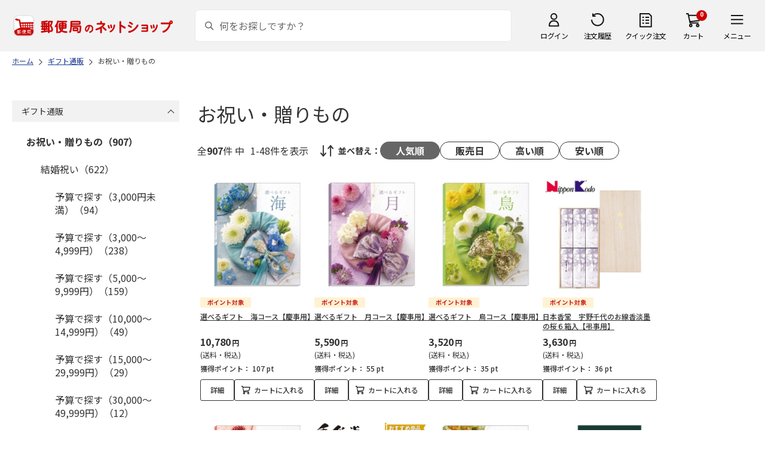

--- FILE ---
content_type: text/html; charset=shift_jis
request_url: https://shop.post.japanpost.jp/shop/r/r1320/
body_size: 10873
content:
<!DOCTYPE html>
<html lang="ja" >
<head>
<meta http-equiv="Content-Type" content="text/html; charset=Shift_JIS">
<title>お祝い・贈りものの通販｜郵便局のネットショップ</title>
<link rel="canonical" href="https://www.shop.post.japanpost.jp/shop/r/r1320/">

<link rel="next" href="https://www.shop.post.japanpost.jp/shop/r/r1320_p2/">
<meta name="description" content="お祝い・贈りものの通販">
<meta name="keywords" content=",通販,ギフト,郵便局">


	
			
				<meta http-equiv="content-style-type" content="text/css">
<link rel="stylesheet" href="https://fonts.googleapis.com/css2?family=Noto+Sans+JP:wght@100;200;300;400;500;600;700&family=Roboto:wght@100;300;400;500;700&display=swap">
<link rel="stylesheet" href="/lib/photoswipe/photoswipe.css?st=202601201315">
<link rel="stylesheet" href="/css/site_base/base_01_reset.css?st=202601201315" media="all">
<link rel="stylesheet" href="/css/site_base/base_02_common.css?st=202601201315" media="all">
<link rel="stylesheet" href="/css/site_base/base_03_sidebox.css?st=202601201315" media="all">
<link rel="stylesheet" href="/css/site_base/base_04_goods.css?st=202601201315" media="all">
<link rel="stylesheet" href="/css/site_base/base_05_etc.css?st=202601201315" media="all">
<link rel="stylesheet" href="/css/site_base/base_06_customer.css?st=202601201315" media="all">
<link rel="stylesheet" href="/css/site_base/base_07_order.css?st=202601201315" media="all">
<link rel="stylesheet" href="/css/site_base/base_08_header.css?st=202601201315" media="all">
<link rel="stylesheet" href="/css/site_base/base_09_footer.css?st=202601201315" media="all">
<link rel="stylesheet" href="/css/site_base/base_10_append.css?st=202601201315" media="all">

<meta http-equiv="content-script-type" content="text/javascript">
<meta http-equiv="X-UA-Compatible" content="IE=edge,chrome=1">
<meta name="viewport" content="width=1600">
<script type="text/javascript" src="/js/jquery.js?st=202601201315"></script>
<script type="text/javascript" src="/js/jquery-ui.js?st=202601201315"></script>
<script type="text/javascript" src="/js/common.js?st=202601201315"></script>
<script type="text/javascript" src="/js/naviplus.js?st=202601201315" defer></script>
<script type="text/javascript" src="/js/jQueryAutoHeight_pc.js?st=202601201315"></script>
<script type="text/javascript" src="/lib/easypaginate.js?st=202601201315"></script>
<script type="text/javascript" src="/lib/easyPaginateDetail_option.js?st=202601201315"></script>
<script type="text/javascript" src="/lib/easyPaginate_option.js?st=202601201315"></script>
<script type="text/javascript" src="/lib/jquery.bxslider.v3.js?st=202601201315"></script>
<script type="text/javascript" src="/lib/jquery.bxslider_option.js?st=202601201315"></script>
<script type="text/javascript" src="/lib/loading.js?st=202601201315"></script>
<script type="text/javascript" src="/lib/jquery.bxslider.min.js?st=202601201315"></script>
<script type="text/javascript" src="/lib/photoswipe/photoswipe.min.js?st=202601201315"></script>
<script type="text/javascript" src="/lib/photoswipe/photoswipe-ui-default.min.js?st=202601201315"></script>
<script type="text/javascript" src="/lib/photoswipe/photswipe.set.js?st=202601201315"></script>

<!--[if IE 8]>
<script type="text/javascript" src="/lib/efo/pie_ie678.js?st=202601201315"></script>
<script type="text/javascript" src="/js/init_ie8.js?st=202601201315"></script>
<![endif]-->
<!--[if lt IE 9]>
<script type="text/javascript" src="http://html5shim.googlecode.com/svn/trunk/html5.js?st=202601201315"></script>
<![endif]-->
<link rel="alternate" type="application/rss+xml" title="郵便局のネットショップ" href="/shop/topic/feed.rss">
<link rel="SHORTCUT ICON" href="/img/sys/favicon.ico">

<script type="text/javascript" src="/js/site_base/base_01_common.js?st=202601201315"></script>
<script type="text/javascript" src="/js/site_base/base_02_goods.js?st=202601201315"></script>
<script type="text/javascript" src="/js/site_base/base_03_customer.js?st=202601201315"></script>
<script type="text/javascript" src="/js/site_base/base_04_order.js?st=202601201315"></script>
<script type="text/javascript" src="/js/site_base/base_05_append.js?st=202601201315"></script>

<script type="text/javascript" src="/netshop/js/top_banner.js?st=202601201315"></script>
<script type="text/javascript" src="/netshop/js/detail.js?st=202601201315"></script>

<script type="text/javascript" src="/js/goods_ajax_cart.js?st=202601201315"></script>
<script type="text/javascript">
var crsirefo_jscart = "";
</script>

<script>
(function(d, t) {
  var g = d.createElement(t),
      s = d.getElementsByTagName(t)[0];
  g.async = true;
  g.src = 'https://apis.google.com/js/plusone.js';
  g.innerHTML = '{lang:"ja"}';
  s.parentNode.insertBefore(g, s);
})(document, 'script');
</script>




			
	

<script type="text/javascript" src="/js/goods_ajax_cart.js?st=202601201315"></script>

<!-- GUID -->
<script>
window.dataLayer = window.dataLayer || [];
function gtag(){dataLayer.push(arguments);}

dataLayer.push({
'guid': '00000000-0000-0000-0000-000000000000'
});
</script>


<!-- Google Tag Manager -->
<script>(function(w,d,s,l,i){w[l]=w[l]||[];w[l].push({'gtm.start':new Date().getTime(),event:'gtm.js'});var f=d.getElementsByTagName(s)[0],j=d.createElement(s),dl=l!='dataLayer'?'&l='+l:'';j.async=true;j.src='https://www.googletagmanager.com/gtm.js?id='+i+dl;f.parentNode.insertBefore(j,f);})(window,document,'script','dataLayer','GTM-K5CFMKB');</script>
<!-- End Google Tag Manager -->


<script type="text/javascript" src="/js/ppz_rid.js?st=202601201315"></script>
<script type="text/javascript" src="/js/ppz_recommend_draw.js?st=202601201315"></script>


</head>
<body 

		


	class="page-genre liquid"
		

>

    <script src="https://cdn.actagtracker.jp/ac-tag.js"></script>
<script>
  var recommend_customer_id = '';
  var tagTypePageView = 'page_view';
  var tagParamsPageView = {
    measure_account_id: 53012,
    customer_id: '',
    item_id: '',
  };
  sendAcTag(tagTypePageView, tagParamsPageView);
</script>
<script src="https://cdn.actagtracker.jp/ac-recommend.js"></script>


<!-- Google Tag Manager (noscript) -->
<noscript><iframe src="https://www.googletagmanager.com/ns.html?id=GTM-K5CFMKB"
height="0" width="0" style="display:none;visibility:hidden"></iframe></noscript>
<!-- End Google Tag Manager (noscript) -->



	
		<div class="wrapper_">
	




	
	
		
			<div id="header02">
  <div id="header_top">
    <p id="sitelogo">
      <a href="/">
        <img src="/img/usr/common/header/site_logo.png" alt="郵便局" border="0">
      </a>
    </p>
    <form action="/shop/goods/search.aspx" method="get" name="frmSearch">
      <div class="box_search_">
        <div class="search_input_">
          <input type="hidden" name="search" value="x" />
          <input type="image" id="search_btn" src="/img/usr/common/header/icon_search.png" alt="検索" name="image" tabindex="1">
          <input name="keyword" type="text" class="keyword_" id="keyword" tabindex="1" placeholder="何をお探しですか？" maxlength="100" onfocus="javascript: cText(this)" onblur="javascript: sText(this)" style="color:#666" autocomplete="off">
          <input type="hidden" name="image" value="">
          <span class="search_wrap_deletebtn"></span>
        </div>
        <div class="search_panel_">
        </div>
      </div>
    </form>
    <ul class="header_menu_">
      <li class="mypage_">
        <a href="/shop/customer/menu.aspx">ログイン</a>
        <div class="header_menu_panel_">
          <a href="/shop/customer/menu.aspx" class="btn_login_">ログイン</a>
          <a href="/shop/customer/entry.aspx" class="link_entry_">アカウント作成</a>
        </div>
      </li>
      <li class="history_"><a href="/shop/customer/history.aspx">注文履歴</a></li>
      <li class="quickorder_"><a href="/shop/quickorder/quickorder.aspx">クイック注文</a></li>
      <li class="cart_">
        <div class="cart_items_">0</div>
        <div class="cart_box_"><a href="/shop/cart/cart.aspx" class="cart_">カート</a></div>
        <script type="text/javascript" src="/js/goods_cartlist.js?st=202601201315"></script>
      </li>
      <li class="nav_">
        <span>メニュー</span>
        <div class="header_nav_panel_">
          <div class="header_nav_line_">
            <div class="header_nav_box_">
              <div class="headline_">商品を探す</div>
              <ul>
                <li><a href="/shop/genre/speciallist.aspx">すべての特集から探す</a></li>
                <li><a href="/shop/pages/recommend_3.aspx">ランキングから探す</a></li>
              </ul>
            </div>
            <div class="header_nav_box_">
              <ul>
                <li><a href="/shop/pages/gift.aspx">ギフトを探す</a></li>
                <li><a href="/shop/pages/shokuhinstore.aspx">食品・グルメを探す</a></li>
                <li><a href="/shop/pages/goodsstore.aspx">キャラクター商品を探す</a></li>
                <li><a href="/shop/pages/kitte_hagakistore.aspx">切手・はがきを探す</a></li>
              </ul>
            </div>
          </div>
          <div class="header_nav_line_">
            <div class="header_nav_box_">
              <div class="headline_">ニュース</div>
              <ul>
                <li><a href="/shop/topic/topicdetaillist.aspx">お知らせ一覧</a></li>
              </ul>
            </div>
            <div class="header_nav_box_">
              <div class="headline_">アカウント管理</div>
              <ul>
                <li><a href="/shop/cart/cart.aspx">買い物カゴ</a></li>
                <li><a href="/shop/customer/menu.aspx">マイページ</a></li>
                <li><a href="/shop/customer/history.aspx">注文履歴</a></li>
                <li><a href="/shop/customer/custdestlist.aspx">アドレス帳の確認</a></li>
              </ul>
            </div>
          </div>
          <div class="header_nav_line_">
            <div class="header_nav_box_">
              <div class="headline_">ヘルプ・ガイド</div>
              <ul>
                <li><a href="/shop/pages/faq.aspx">よくある質問</a></li>
                <li><a href="/shop/pages/guide.aspx">はじめての方へ（ご利用ガイド）</a></li>
                <li><a href="https://www.jp-ts.jp/Content/contacts/index.html">ネットショップへの出品希望</a></li>
              </ul>
            </div>
            <div class="header_nav_box_">
              <div class="contact_">
                <a href="/shop/contact/contact.aspx">お問い合わせ</a>
              </div>
            </div>
          </div>
        </div>
      </li>
    </ul>
  </div>
  <!-- #header_top -->
</div>
<!-- #header02 -->
		
	
	

<div class="navitopicpath_">
<ul id="bread-crumb-list" itemscope itemtype="https://schema.org/BreadcrumbList">
  <li itemprop="itemListElement" itemscope itemtype="https://schema.org/ListItem">
    <a href="https://www.shop.post.japanpost.jp/shop/" itemprop="item" class="topicpath_home_">
      <span itemprop="name">ホーム</span>
    </a>
    <meta itemprop="position" content="1" />
  </li>
  <li itemprop="itemListElement" itemscope itemtype="https://schema.org/ListItem">
    <a href="/shop/r/r13/" itemprop="item">
      <span itemprop="name">ギフト通販</span>
		</a><meta itemprop="position" content="2">
  </li>
  <li itemprop="itemListElement" itemscope itemtype="https://schema.org/ListItem">
    <a href="/shop/r/r1320/" itemprop="item">
      <span itemprop="name">お祝い・贈りもの</span>
		</a><meta itemprop="position" content="3">
  </li>


</ul>

</div><div class="clear_"></div>

<div class="container_">
<div class="contents_">

<div class="mainframe_">

<link rel="stylesheet" type="text/css" href="/css/genre.css" media="all">




<h1 class="common_headline1_">お祝い・贈りもの</h1>













<script type="text/javascript">
var crsirefo_jscart = "";
</script>






<div class="navipage_ top_">
	<span class="navipage_sum_">全<span class="rowcount_">907</span>件
中<span class="navi_current_nums_">1-48件</span>を表示</span>
	<dl class="navisort_">
<dt>並べ替え：</dt>
<dd>
<span class="navisort_now_ reco_purchase_">人気順</span>
 
<a href="/shop/r/r1320_srd/" class="release_">販売日</a>
 
<a href="/shop/r/r1320_sspd/" class="high_">高い順</a>
 
<a href="/shop/r/r1320_ssp/" class="cheap_">安い順</a>
 </dd>
</dl>
</div>

<div class="autopagerize_page_element">

<div class="goods_">
<div  class="StyleT_Frame_">
<div class="StyleT_Item_ ">

	
	<div class="img_"><a class="goods_name_" href="https://www.shop.post.japanpost.jp/shop/g/gCS7035110083EC/" title="選べるギフト　海コース【慶事用】"><img alt="選べるギフト　海コース【慶事用】" src="https://d1bdgtbdniw5kz.cloudfront.net/img/goods/L/CS7035110083EC.jpg" ></a></div>
	
	<div class="icon_ design_ico_wrap_">
		
		
		
		<img class="img_icon1_" src="https://d1bdgtbdniw5kz.cloudfront.net/img/icon/10000101.gif" alt="">
		
		
		
		
		
		
		
		
		
		
	</div>
	
	<div class="name_"><a class="goods_name_" href="https://www.shop.post.japanpost.jp/shop/g/gCS7035110083EC/" title="選べるギフト　海コース【慶事用】">選べるギフト　海コース【慶事用】</a></div>
	
	<div class="pricebox_">
		
		
		<div class="pricebox_inner_">
		
			<span class="price_">10,780円</span>
			<span class="tax_">(送料・税込)</span>
		</div>
		
		
		
		<div class="pointbox_">
			<span class="point_text_">獲得ポイント：</span>
			<span class="points_">
			 107
			
			
			pt
			</span>
		</div>
		
	</div>
	
		
		<div class="cart_button_wrap_ two_button_">
			<a class="detail_button_" href="https://www.shop.post.japanpost.jp/shop/g/gCS7035110083EC/">詳細</a>
			<a class="cart_button_" href="https://www.shop.post.japanpost.jp/shop/cart/cart.aspx?goods=CS7035110083EC">カートに入れる</a>
		</div>
		
	
	
</div>
<div class="StyleT_Item_ ">

	
	<div class="img_"><a class="goods_name_" href="https://www.shop.post.japanpost.jp/shop/g/gCS7035110074EC/" title="選べるギフト　月コース【慶事用】"><img alt="選べるギフト　月コース【慶事用】" src="https://d1bdgtbdniw5kz.cloudfront.net/img/goods/L/CS7035110074EC.jpg" ></a></div>
	
	<div class="icon_ design_ico_wrap_">
		
		
		
		<img class="img_icon1_" src="https://d1bdgtbdniw5kz.cloudfront.net/img/icon/10000101.gif" alt="">
		
		
		
		
		
		
		
		
		
		
	</div>
	
	<div class="name_"><a class="goods_name_" href="https://www.shop.post.japanpost.jp/shop/g/gCS7035110074EC/" title="選べるギフト　月コース【慶事用】">選べるギフト　月コース【慶事用】</a></div>
	
	<div class="pricebox_">
		
		
		<div class="pricebox_inner_">
		
			<span class="price_">5,590円</span>
			<span class="tax_">(送料・税込)</span>
		</div>
		
		
		
		<div class="pointbox_">
			<span class="point_text_">獲得ポイント：</span>
			<span class="points_">
			 55
			
			
			pt
			</span>
		</div>
		
	</div>
	
		
		<div class="cart_button_wrap_ two_button_">
			<a class="detail_button_" href="https://www.shop.post.japanpost.jp/shop/g/gCS7035110074EC/">詳細</a>
			<a class="cart_button_" href="https://www.shop.post.japanpost.jp/shop/cart/cart.aspx?goods=CS7035110074EC">カートに入れる</a>
		</div>
		
	
	
</div>
<div class="StyleT_Item_ ">

	
	<div class="img_"><a class="goods_name_" href="https://www.shop.post.japanpost.jp/shop/g/gCS7035110056EC/" title="選べるギフト　鳥コース【慶事用】"><img alt="選べるギフト　鳥コース【慶事用】" src="https://d1bdgtbdniw5kz.cloudfront.net/img/goods/L/CS7035110056EC.jpg" ></a></div>
	
	<div class="icon_ design_ico_wrap_">
		
		
		
		<img class="img_icon1_" src="https://d1bdgtbdniw5kz.cloudfront.net/img/icon/10000101.gif" alt="">
		
		
		
		
		
		
		
		
		
		
	</div>
	
	<div class="name_"><a class="goods_name_" href="https://www.shop.post.japanpost.jp/shop/g/gCS7035110056EC/" title="選べるギフト　鳥コース【慶事用】">選べるギフト　鳥コース【慶事用】</a></div>
	
	<div class="pricebox_">
		
		
		<div class="pricebox_inner_">
		
			<span class="price_">3,520円</span>
			<span class="tax_">(送料・税込)</span>
		</div>
		
		
		
		<div class="pointbox_">
			<span class="point_text_">獲得ポイント：</span>
			<span class="points_">
			 35
			
			
			pt
			</span>
		</div>
		
	</div>
	
		
		<div class="cart_button_wrap_ two_button_">
			<a class="detail_button_" href="https://www.shop.post.japanpost.jp/shop/g/gCS7035110056EC/">詳細</a>
			<a class="cart_button_" href="https://www.shop.post.japanpost.jp/shop/cart/cart.aspx?goods=CS7035110056EC">カートに入れる</a>
		</div>
		
	
	
</div>
<div class="StyleT_Item_ ">

	
	<div class="img_"><a class="goods_name_" href="https://www.shop.post.japanpost.jp/shop/g/gCS7035212037EC/" title="日本香堂　宇野千代のお線香淡墨の桜６箱入【弔事用】"><img alt="日本香堂　宇野千代のお線香淡墨の桜６箱入【弔事用】" src="https://d1bdgtbdniw5kz.cloudfront.net/img/goods/L/CS7035212037EC.jpg" ></a></div>
	
	<div class="icon_ design_ico_wrap_">
		
		
		
		<img class="img_icon1_" src="https://d1bdgtbdniw5kz.cloudfront.net/img/icon/10000101.gif" alt="">
		
		
		
		
		
		
		
		
		
		
	</div>
	
	<div class="name_"><a class="goods_name_" href="https://www.shop.post.japanpost.jp/shop/g/gCS7035212037EC/" title="日本香堂　宇野千代のお線香淡墨の桜６箱入【弔事用】">日本香堂　宇野千代のお線香淡墨の桜６箱入【弔事用】</a></div>
	
	<div class="pricebox_">
		
		
		<div class="pricebox_inner_">
		
			<span class="price_">3,630円</span>
			<span class="tax_">(送料・税込)</span>
		</div>
		
		
		
		<div class="pointbox_">
			<span class="point_text_">獲得ポイント：</span>
			<span class="points_">
			 36
			
			
			pt
			</span>
		</div>
		
	</div>
	
		
		<div class="cart_button_wrap_ two_button_">
			<a class="detail_button_" href="https://www.shop.post.japanpost.jp/shop/g/gCS7035212037EC/">詳細</a>
			<a class="cart_button_" href="https://www.shop.post.japanpost.jp/shop/cart/cart.aspx?goods=CS7035212037EC">カートに入れる</a>
		</div>
		
	
	
</div>
<div class="StyleT_Item_ ">

	
	<div class="img_"><a class="goods_name_" href="https://www.shop.post.japanpost.jp/shop/g/gCS7035110047EC/" title="選べるギフト　花コース【慶事用】"><img alt="選べるギフト　花コース【慶事用】" src="https://d1bdgtbdniw5kz.cloudfront.net/img/goods/L/CS7035110047EC.jpg" ></a></div>
	
	<div class="icon_ design_ico_wrap_">
		
		
		
		<img class="img_icon1_" src="https://d1bdgtbdniw5kz.cloudfront.net/img/icon/10000101.gif" alt="">
		
		
		
		
		
		
		
		
		
		
	</div>
	
	<div class="name_"><a class="goods_name_" href="https://www.shop.post.japanpost.jp/shop/g/gCS7035110047EC/" title="選べるギフト　花コース【慶事用】">選べるギフト　花コース【慶事用】</a></div>
	
	<div class="pricebox_">
		
		
		<div class="pricebox_inner_">
		
			<span class="price_">2,590円</span>
			<span class="tax_">(送料・税込)</span>
		</div>
		
		
		
		<div class="pointbox_">
			<span class="point_text_">獲得ポイント：</span>
			<span class="points_">
			 25
			
			
			pt
			</span>
		</div>
		
	</div>
	
		
		<div class="cart_button_wrap_ two_button_">
			<a class="detail_button_" href="https://www.shop.post.japanpost.jp/shop/g/gCS7035110047EC/">詳細</a>
			<a class="cart_button_" href="https://www.shop.post.japanpost.jp/shop/cart/cart.aspx?goods=CS7035110047EC">カートに入れる</a>
		</div>
		
	
	
</div>
<div class="StyleT_Item_ ">

	
	<div class="img_"><a class="goods_name_" href="https://www.shop.post.japanpost.jp/shop/g/gCS7035212003EC/" title="香彩堂　進物ギフト　四季のお線香紙箱入【弔事用】"><img alt="香彩堂　進物ギフト　四季のお線香紙箱入【弔事用】" src="https://d1bdgtbdniw5kz.cloudfront.net/img/goods/L/CS7035212003EC.jpg" ></a></div>
	
	<div class="icon_ design_ico_wrap_">
		
		
		
		<img class="img_icon1_" src="https://d1bdgtbdniw5kz.cloudfront.net/img/icon/10000101.gif" alt="">
		
		
		
		
		
		
		
		
		
		
	</div>
	
	<div class="name_"><a class="goods_name_" href="https://www.shop.post.japanpost.jp/shop/g/gCS7035212003EC/" title="香彩堂　進物ギフト　四季のお線香紙箱入【弔事用】">香彩堂　進物ギフト　四季のお線香紙箱入【弔事用】</a></div>
	
	<div class="pricebox_">
		
		
		<div class="pricebox_inner_">
		
			<span class="price_">3,080円</span>
			<span class="tax_">(送料・税込)</span>
		</div>
		
		
		
		<div class="pointbox_">
			<span class="point_text_">獲得ポイント：</span>
			<span class="points_">
			 30
			
			
			pt
			</span>
		</div>
		
	</div>
	
		
		<div class="cart_button_wrap_ two_button_">
			<a class="detail_button_" href="https://www.shop.post.japanpost.jp/shop/g/gCS7035212003EC/">詳細</a>
			<a class="cart_button_" href="https://www.shop.post.japanpost.jp/shop/cart/cart.aspx?goods=CS7035212003EC">カートに入れる</a>
		</div>
		
	
	
</div>
<div class="StyleT_Item_ ">

	
	<div class="img_"><a class="goods_name_" href="https://www.shop.post.japanpost.jp/shop/g/gCS7035110092EC/" title="選べるギフト　山コース【慶事用】"><img alt="選べるギフト　山コース【慶事用】" src="https://d1bdgtbdniw5kz.cloudfront.net/img/goods/L/CS7035110092EC.jpg" ></a></div>
	
	<div class="icon_ design_ico_wrap_">
		
		
		
		<img class="img_icon1_" src="https://d1bdgtbdniw5kz.cloudfront.net/img/icon/10000101.gif" alt="">
		
		
		
		
		
		
		
		
		
		
	</div>
	
	<div class="name_"><a class="goods_name_" href="https://www.shop.post.japanpost.jp/shop/g/gCS7035110092EC/" title="選べるギフト　山コース【慶事用】">選べるギフト　山コース【慶事用】</a></div>
	
	<div class="pricebox_">
		
		
		<div class="pricebox_inner_">
		
			<span class="price_">15,990円</span>
			<span class="tax_">(送料・税込)</span>
		</div>
		
		
		
		<div class="pointbox_">
			<span class="point_text_">獲得ポイント：</span>
			<span class="points_">
			 159
			
			
			pt
			</span>
		</div>
		
	</div>
	
		
		<div class="cart_button_wrap_ two_button_">
			<a class="detail_button_" href="https://www.shop.post.japanpost.jp/shop/g/gCS7035110092EC/">詳細</a>
			<a class="cart_button_" href="https://www.shop.post.japanpost.jp/shop/cart/cart.aspx?goods=CS7035110092EC">カートに入れる</a>
		</div>
		
	
	
</div>
<div class="StyleT_Item_ ">

	
	<div class="img_"><a class="goods_name_" href="https://www.shop.post.japanpost.jp/shop/g/gCS7035113303EC/" title="スターバックス　オリガミドリップコーヒーギフト＋フェアリーガーデンベイクドスイーツ【慶事用】"><img alt="スターバックス　オリガミドリップコーヒーギフト＋フェアリーガーデンベイクドスイーツ【慶事用】" src="https://d1bdgtbdniw5kz.cloudfront.net/img/goods/L/CS7035113303EC.jpg" ></a></div>
	
	<div class="icon_ design_ico_wrap_">
		
		
		
		<img class="img_icon1_" src="https://d1bdgtbdniw5kz.cloudfront.net/img/icon/10000101.gif" alt="">
		
		
		
		
		
		
		
		
		
		
	</div>
	
	<div class="name_"><a class="goods_name_" href="https://www.shop.post.japanpost.jp/shop/g/gCS7035113303EC/" title="スターバックス　オリガミドリップコーヒーギフト＋フェアリーガーデンベイクドスイーツ【慶事用】">スターバックス　オリガミドリップコーヒーギフト＋フェアリーガーデンベイクドスイーツ【慶事用】</a></div>
	
	<div class="pricebox_">
		
		
		<div class="pricebox_inner_">
		
			<span class="price_">3,350円</span>
			<span class="tax_">(送料・税込)</span>
		</div>
		
		
		
		<div class="pointbox_">
			<span class="point_text_">獲得ポイント：</span>
			<span class="points_">
			 33
			
			
			pt
			</span>
		</div>
		
	</div>
	
		
		<div class="cart_button_wrap_ two_button_">
			<a class="detail_button_" href="https://www.shop.post.japanpost.jp/shop/g/gCS7035113303EC/">詳細</a>
			<a class="cart_button_" href="https://www.shop.post.japanpost.jp/shop/cart/cart.aspx?goods=CS7035113303EC">カートに入れる</a>
		</div>
		
	
	
</div>
<div class="StyleT_Item_ ">

	
	<div class="img_"><a class="goods_name_" href="https://www.shop.post.japanpost.jp/shop/g/gCS9973501105/" title="ホテルオークラ　洋菓子詰合せ"><img alt="ホテルオークラ　洋菓子詰合せ" src="https://d1bdgtbdniw5kz.cloudfront.net/img/goods/L/CS9973501105.jpg" ></a></div>
	
	<div class="icon_ design_ico_wrap_">
		
		
		
		
		
		
		
		
		
		
		
		
		
		
	</div>
	
	<div class="name_"><a class="goods_name_" href="https://www.shop.post.japanpost.jp/shop/g/gCS9973501105/" title="ホテルオークラ　洋菓子詰合せ">ホテルオークラ　洋菓子詰合せ</a></div>
	
	<div class="pricebox_">
		
		
		<div class="pricebox_inner_">
		
			<span class="price_">3,240円</span>
			<span class="tax_">(送料別・税込)</span>
		</div>
		
		
		
	</div>
	
		
		<div class="cart_button_wrap_ two_button_">
			<a class="detail_button_" href="https://www.shop.post.japanpost.jp/shop/g/gCS9973501105/">詳細</a>
			<a class="cart_button_" href="https://www.shop.post.japanpost.jp/shop/cart/cart.aspx?goods=CS9973501105">カートに入れる</a>
		</div>
		
	
	
</div>
<div class="StyleT_Item_ ">

	
	<div class="img_"><a class="goods_name_" href="https://www.shop.post.japanpost.jp/shop/g/gCS7035110065EC/" title="選べるギフト　風コース【慶事用】"><img alt="選べるギフト　風コース【慶事用】" src="https://d1bdgtbdniw5kz.cloudfront.net/img/goods/L/CS7035110065EC.jpg" ></a></div>
	
	<div class="icon_ design_ico_wrap_">
		
		
		
		<img class="img_icon1_" src="https://d1bdgtbdniw5kz.cloudfront.net/img/icon/10000101.gif" alt="">
		
		
		
		
		
		
		
		
		
		
	</div>
	
	<div class="name_"><a class="goods_name_" href="https://www.shop.post.japanpost.jp/shop/g/gCS7035110065EC/" title="選べるギフト　風コース【慶事用】">選べるギフト　風コース【慶事用】</a></div>
	
	<div class="pricebox_">
		
		
		<div class="pricebox_inner_">
		
			<span class="price_">4,550円</span>
			<span class="tax_">(送料・税込)</span>
		</div>
		
		
		
		<div class="pointbox_">
			<span class="point_text_">獲得ポイント：</span>
			<span class="points_">
			 45
			
			
			pt
			</span>
		</div>
		
	</div>
	
		
		<div class="cart_button_wrap_ two_button_">
			<a class="detail_button_" href="https://www.shop.post.japanpost.jp/shop/g/gCS7035110065EC/">詳細</a>
			<a class="cart_button_" href="https://www.shop.post.japanpost.jp/shop/cart/cart.aspx?goods=CS7035110065EC">カートに入れる</a>
		</div>
		
	
	
</div>
<div class="StyleT_Item_ ">

	
	<div class="img_"><a class="goods_name_" href="https://www.shop.post.japanpost.jp/shop/g/gCS7035110101EC/" title="選べるギフト　河コース【慶事用】"><img alt="選べるギフト　河コース【慶事用】" src="https://d1bdgtbdniw5kz.cloudfront.net/img/goods/L/CS7035110101EC.jpg" ></a></div>
	
	<div class="icon_ design_ico_wrap_">
		
		
		
		<img class="img_icon1_" src="https://d1bdgtbdniw5kz.cloudfront.net/img/icon/10000101.gif" alt="">
		
		
		
		
		
		
		
		
		
		
	</div>
	
	<div class="name_"><a class="goods_name_" href="https://www.shop.post.japanpost.jp/shop/g/gCS7035110101EC/" title="選べるギフト　河コース【慶事用】">選べるギフト　河コース【慶事用】</a></div>
	
	<div class="pricebox_">
		
		
		<div class="pricebox_inner_">
		
			<span class="price_">21,180円</span>
			<span class="tax_">(送料・税込)</span>
		</div>
		
		
		
		<div class="pointbox_">
			<span class="point_text_">獲得ポイント：</span>
			<span class="points_">
			 211
			
			
			pt
			</span>
		</div>
		
	</div>
	
		
		<div class="cart_button_wrap_ two_button_">
			<a class="detail_button_" href="https://www.shop.post.japanpost.jp/shop/g/gCS7035110101EC/">詳細</a>
			<a class="cart_button_" href="https://www.shop.post.japanpost.jp/shop/cart/cart.aspx?goods=CS7035110101EC">カートに入れる</a>
		</div>
		
	
	
</div>
<div class="StyleT_Item_ ">

	
	<div class="img_"><a class="goods_name_" href="https://www.shop.post.japanpost.jp/shop/g/gCS7035111246EC/" title="スターバックス　オリガミドリップコーヒーギフトＣ【慶事用】"><img alt="スターバックス　オリガミドリップコーヒーギフトＣ【慶事用】" src="https://d1bdgtbdniw5kz.cloudfront.net/img/goods/L/CS7035111246EC.jpg" ></a></div>
	
	<div class="icon_ design_ico_wrap_">
		
		
		
		<img class="img_icon1_" src="https://d1bdgtbdniw5kz.cloudfront.net/img/icon/10000101.gif" alt="">
		
		
		
		
		
		
		
		
		
		
	</div>
	
	<div class="name_"><a class="goods_name_" href="https://www.shop.post.japanpost.jp/shop/g/gCS7035111246EC/" title="スターバックス　オリガミドリップコーヒーギフトＣ【慶事用】">スターバックス　オリガミドリップコーヒーギフトＣ【慶事用】</a></div>
	
	<div class="pricebox_">
		
		
		<div class="pricebox_inner_">
		
			<span class="price_">2,490円</span>
			<span class="tax_">(送料・税込)</span>
		</div>
		
		
		
		<div class="pointbox_">
			<span class="point_text_">獲得ポイント：</span>
			<span class="points_">
			 24
			
			
			pt
			</span>
		</div>
		
	</div>
	
		
		<div class="cart_button_wrap_ two_button_">
			<a class="detail_button_" href="https://www.shop.post.japanpost.jp/shop/g/gCS7035111246EC/">詳細</a>
			<a class="cart_button_" href="https://www.shop.post.japanpost.jp/shop/cart/cart.aspx?goods=CS7035111246EC">カートに入れる</a>
		</div>
		
	
	
</div>
<div class="StyleT_Item_ ">

	
	<div class="img_"><a class="goods_name_" href="https://www.shop.post.japanpost.jp/shop/g/gCS7035110747EC/" title="ゴディバ　ラングドシャクッキーアソートメント１８枚入【慶事用】"><img alt="ゴディバ　ラングドシャクッキーアソートメント１８枚入【慶事用】" src="https://d1bdgtbdniw5kz.cloudfront.net/img/goods/L/CS7035110747EC.jpg" ></a></div>
	
	<div class="icon_ design_ico_wrap_">
		
		
		
		<img class="img_icon1_" src="https://d1bdgtbdniw5kz.cloudfront.net/img/icon/10000101.gif" alt="">
		
		
		
		
		
		
		
		
		
		
	</div>
	
	<div class="name_"><a class="goods_name_" href="https://www.shop.post.japanpost.jp/shop/g/gCS7035110747EC/" title="ゴディバ　ラングドシャクッキーアソートメント１８枚入【慶事用】">ゴディバ　ラングドシャクッキーアソートメント１８枚入【慶事用】</a></div>
	
	<div class="pricebox_">
		
		
		<div class="pricebox_inner_">
		
			<span class="price_">2,490円</span>
			<span class="tax_">(送料・税込)</span>
		</div>
		
		
		
		<div class="pointbox_">
			<span class="point_text_">獲得ポイント：</span>
			<span class="points_">
			 24
			
			
			pt
			</span>
		</div>
		
	</div>
	
		
		<div class="cart_button_wrap_ two_button_">
			<a class="detail_button_" href="https://www.shop.post.japanpost.jp/shop/g/gCS7035110747EC/">詳細</a>
			<a class="cart_button_" href="https://www.shop.post.japanpost.jp/shop/cart/cart.aspx?goods=CS7035110747EC">カートに入れる</a>
		</div>
		
	
	
</div>
<div class="StyleT_Item_ ">

	
	<div class="img_"><a class="goods_name_" href="https://www.shop.post.japanpost.jp/shop/g/gCS7035111221EC/" title="スターバックス　オリガミドリップコーヒーギフトＡ【慶事用】"><img alt="スターバックス　オリガミドリップコーヒーギフトＡ【慶事用】" src="https://d1bdgtbdniw5kz.cloudfront.net/img/goods/L/CS7035111221EC.jpg" ></a></div>
	
	<div class="icon_ design_ico_wrap_">
		
		
		
		<img class="img_icon1_" src="https://d1bdgtbdniw5kz.cloudfront.net/img/icon/10000101.gif" alt="">
		
		
		
		
		
		
		
		
		
		
	</div>
	
	<div class="name_"><a class="goods_name_" href="https://www.shop.post.japanpost.jp/shop/g/gCS7035111221EC/" title="スターバックス　オリガミドリップコーヒーギフトＡ【慶事用】">スターバックス　オリガミドリップコーヒーギフトＡ【慶事用】</a></div>
	
	<div class="pricebox_">
		
		
		<div class="pricebox_inner_">
		
			<span class="price_">1,580円</span>
			<span class="tax_">(送料・税込)</span>
		</div>
		
		
		
		<div class="pointbox_">
			<span class="point_text_">獲得ポイント：</span>
			<span class="points_">
			 15
			
			
			pt
			</span>
		</div>
		
	</div>
	
		
		<div class="cart_button_wrap_ two_button_">
			<a class="detail_button_" href="https://www.shop.post.japanpost.jp/shop/g/gCS7035111221EC/">詳細</a>
			<a class="cart_button_" href="https://www.shop.post.japanpost.jp/shop/cart/cart.aspx?goods=CS7035111221EC">カートに入れる</a>
		</div>
		
	
	
</div>
<div class="StyleT_Item_ ">

	
	<div class="img_"><a class="goods_name_" href="https://www.shop.post.japanpost.jp/shop/g/gCS7035113285EC/" title="スターバックス　プレミアムミックスギフト＋ミル・ガトー　スイーツセレクト【慶事用】"><img alt="スターバックス　プレミアムミックスギフト＋ミル・ガトー　スイーツセレクト【慶事用】" src="https://d1bdgtbdniw5kz.cloudfront.net/img/goods/L/CS7035113285EC.jpg" ></a></div>
	
	<div class="icon_ design_ico_wrap_">
		
		
		
		<img class="img_icon1_" src="https://d1bdgtbdniw5kz.cloudfront.net/img/icon/10000101.gif" alt="">
		
		
		
		
		
		
		
		
		
		
	</div>
	
	<div class="name_"><a class="goods_name_" href="https://www.shop.post.japanpost.jp/shop/g/gCS7035113285EC/" title="スターバックス　プレミアムミックスギフト＋ミル・ガトー　スイーツセレクト【慶事用】">スターバックス　プレミアムミックスギフト＋ミル・ガトー　スイーツセレクト【慶事用】</a></div>
	
	<div class="pricebox_">
		
		
		<div class="pricebox_inner_">
		
			<span class="price_">5,190円</span>
			<span class="tax_">(送料・税込)</span>
		</div>
		
		
		
		<div class="pointbox_">
			<span class="point_text_">獲得ポイント：</span>
			<span class="points_">
			 51
			
			
			pt
			</span>
		</div>
		
	</div>
	
		
		<div class="cart_button_wrap_ two_button_">
			<a class="detail_button_" href="https://www.shop.post.japanpost.jp/shop/g/gCS7035113285EC/">詳細</a>
			<a class="cart_button_" href="https://www.shop.post.japanpost.jp/shop/cart/cart.aspx?goods=CS7035113285EC">カートに入れる</a>
		</div>
		
	
	
</div>
<div class="StyleT_Item_ ">

	
	<div class="img_"><a class="goods_name_" href="https://www.shop.post.japanpost.jp/shop/g/gCS9976511299/" title="カタログチョイス　タフタ"><img alt="カタログチョイス　タフタ" src="https://d1bdgtbdniw5kz.cloudfront.net/img/goods/L/CS9976511299.jpg" ></a></div>
	
	<div class="icon_ design_ico_wrap_">
		
		
		<img class="auto_sale_" src="/img/icon/sale.gif" alt="SALE">
		
		
		
		
		
		
		
		
		
		
		
	</div>
	
	<div class="name_"><a class="goods_name_" href="https://www.shop.post.japanpost.jp/shop/g/gCS9976511299/" title="カタログチョイス　タフタ">カタログチョイス　タフタ</a></div>
	
	<div class="pricebox_ onsale">
		<span class="price_text_">SALE</span>
		
		<div class="pricebox_inner_">
		<span class="default_price_"> 5,390円</span>
			<span class="price_">4,510円</span>
			<span class="tax_">(送料別・税込)</span>
		</div>
		
		
		
	</div>
	
		
		<div class="cart_button_wrap_ two_button_">
			<a class="detail_button_" href="https://www.shop.post.japanpost.jp/shop/g/gCS9976511299/">詳細</a>
			<a class="cart_button_" href="https://www.shop.post.japanpost.jp/shop/cart/cart.aspx?goods=CS9976511299">カートに入れる</a>
		</div>
		
	
	
</div>
<div class="StyleT_Item_ ">

	
	<div class="img_"><a class="goods_name_" href="https://www.shop.post.japanpost.jp/shop/g/gCS7035110117EC/" title="選べるギフト　空コース【慶事用】"><img alt="選べるギフト　空コース【慶事用】" src="https://d1bdgtbdniw5kz.cloudfront.net/img/goods/L/CS7035110117EC.jpg" ></a></div>
	
	<div class="icon_ design_ico_wrap_">
		
		
		
		<img class="img_icon1_" src="https://d1bdgtbdniw5kz.cloudfront.net/img/icon/10000101.gif" alt="">
		
		
		
		
		
		
		
		
		
		
	</div>
	
	<div class="name_"><a class="goods_name_" href="https://www.shop.post.japanpost.jp/shop/g/gCS7035110117EC/" title="選べるギフト　空コース【慶事用】">選べるギフト　空コース【慶事用】</a></div>
	
	<div class="pricebox_">
		
		
		<div class="pricebox_inner_">
		
			<span class="price_">31,570円</span>
			<span class="tax_">(送料・税込)</span>
		</div>
		
		
		
		<div class="pointbox_">
			<span class="point_text_">獲得ポイント：</span>
			<span class="points_">
			 315
			
			
			pt
			</span>
		</div>
		
	</div>
	
		
		<div class="cart_button_wrap_ two_button_">
			<a class="detail_button_" href="https://www.shop.post.japanpost.jp/shop/g/gCS7035110117EC/">詳細</a>
			<a class="cart_button_" href="https://www.shop.post.japanpost.jp/shop/cart/cart.aspx?goods=CS7035110117EC">カートに入れる</a>
		</div>
		
	
	
</div>
<div class="StyleT_Item_ ">

	
	<div class="img_"><a class="goods_name_" href="https://www.shop.post.japanpost.jp/shop/g/gCS7035110756EC/" title="ゴディバ　ラングドシャクッキーアソートメント３０枚入【慶事用】"><img alt="ゴディバ　ラングドシャクッキーアソートメント３０枚入【慶事用】" src="https://d1bdgtbdniw5kz.cloudfront.net/img/goods/L/CS7035110756EC.jpg" ></a></div>
	
	<div class="icon_ design_ico_wrap_">
		
		
		
		<img class="img_icon1_" src="https://d1bdgtbdniw5kz.cloudfront.net/img/icon/10000101.gif" alt="">
		
		
		
		
		
		
		
		
		
		
	</div>
	
	<div class="name_"><a class="goods_name_" href="https://www.shop.post.japanpost.jp/shop/g/gCS7035110756EC/" title="ゴディバ　ラングドシャクッキーアソートメント３０枚入【慶事用】">ゴディバ　ラングドシャクッキーアソートメント３０枚入【慶事用】</a></div>
	
	<div class="pricebox_">
		
		
		<div class="pricebox_inner_">
		
			<span class="price_">3,570円</span>
			<span class="tax_">(送料・税込)</span>
		</div>
		
		
		
		<div class="pointbox_">
			<span class="point_text_">獲得ポイント：</span>
			<span class="points_">
			 35
			
			
			pt
			</span>
		</div>
		
	</div>
	
		
		<div class="cart_button_wrap_ two_button_">
			<a class="detail_button_" href="https://www.shop.post.japanpost.jp/shop/g/gCS7035110756EC/">詳細</a>
			<a class="cart_button_" href="https://www.shop.post.japanpost.jp/shop/cart/cart.aspx?goods=CS7035110756EC">カートに入れる</a>
		</div>
		
	
	
</div>
<div class="StyleT_Item_ ">

	
	<div class="img_"><a class="goods_name_" href="https://www.shop.post.japanpost.jp/shop/g/gCS7035111045EC/" title="アンドスイーツセレクションＡ【慶事用】"><img alt="アンドスイーツセレクションＡ【慶事用】" src="https://d1bdgtbdniw5kz.cloudfront.net/img/goods/L/CS7035111045EC.jpg" ></a></div>
	
	<div class="icon_ design_ico_wrap_">
		
		
		
		<img class="img_icon1_" src="https://d1bdgtbdniw5kz.cloudfront.net/img/icon/10000101.gif" alt="">
		
		
		
		
		
		
		
		
		
		
	</div>
	
	<div class="name_"><a class="goods_name_" href="https://www.shop.post.japanpost.jp/shop/g/gCS7035111045EC/" title="アンドスイーツセレクションＡ【慶事用】">アンドスイーツセレクションＡ【慶事用】</a></div>
	
	<div class="pricebox_">
		
		
		<div class="pricebox_inner_">
		
			<span class="price_">2,490円</span>
			<span class="tax_">(送料・税込)</span>
		</div>
		
		
		
		<div class="pointbox_">
			<span class="point_text_">獲得ポイント：</span>
			<span class="points_">
			 24
			
			
			pt
			</span>
		</div>
		
	</div>
	
		
		<div class="cart_button_wrap_ two_button_">
			<a class="detail_button_" href="https://www.shop.post.japanpost.jp/shop/g/gCS7035111045EC/">詳細</a>
			<a class="cart_button_" href="https://www.shop.post.japanpost.jp/shop/cart/cart.aspx?goods=CS7035111045EC">カートに入れる</a>
		</div>
		
	
	
</div>
<div class="StyleT_Item_ ">

	
	<div class="img_"><a class="goods_name_" href="https://www.shop.post.japanpost.jp/shop/g/gCS9976511303/" title="カタログチョイス　ベロア"><img alt="カタログチョイス　ベロア" src="https://d1bdgtbdniw5kz.cloudfront.net/img/goods/L/CS9976511303.jpg" ></a></div>
	
	<div class="icon_ design_ico_wrap_">
		
		
		<img class="auto_sale_" src="/img/icon/sale.gif" alt="SALE">
		
		
		
		
		
		
		
		
		
		
		
	</div>
	
	<div class="name_"><a class="goods_name_" href="https://www.shop.post.japanpost.jp/shop/g/gCS9976511303/" title="カタログチョイス　ベロア">カタログチョイス　ベロア</a></div>
	
	<div class="pricebox_ onsale">
		<span class="price_text_">SALE</span>
		
		<div class="pricebox_inner_">
		<span class="default_price_"> 14,190円</span>
			<span class="price_">11,550円</span>
			<span class="tax_">(送料別・税込)</span>
		</div>
		
		
		
	</div>
	
		
		<div class="cart_button_wrap_ two_button_">
			<a class="detail_button_" href="https://www.shop.post.japanpost.jp/shop/g/gCS9976511303/">詳細</a>
			<a class="cart_button_" href="https://www.shop.post.japanpost.jp/shop/cart/cart.aspx?goods=CS9976511303">カートに入れる</a>
		</div>
		
	
	
</div>
<div class="StyleT_Item_ ">

	
	<div class="img_"><a class="goods_name_" href="https://www.shop.post.japanpost.jp/shop/g/gCS7035212046EC/" title="日本香堂　銘香芝山桐箱６箱入【弔事用】"><img alt="日本香堂　銘香芝山桐箱６箱入【弔事用】" src="https://d1bdgtbdniw5kz.cloudfront.net/img/goods/L/CS7035212046EC.jpg" ></a></div>
	
	<div class="icon_ design_ico_wrap_">
		
		
		
		<img class="img_icon1_" src="https://d1bdgtbdniw5kz.cloudfront.net/img/icon/10000101.gif" alt="">
		
		
		
		
		
		
		
		
		
		
	</div>
	
	<div class="name_"><a class="goods_name_" href="https://www.shop.post.japanpost.jp/shop/g/gCS7035212046EC/" title="日本香堂　銘香芝山桐箱６箱入【弔事用】">日本香堂　銘香芝山桐箱６箱入【弔事用】</a></div>
	
	<div class="pricebox_">
		
		
		<div class="pricebox_inner_">
		
			<span class="price_">3,630円</span>
			<span class="tax_">(送料・税込)</span>
		</div>
		
		
		
		<div class="pointbox_">
			<span class="point_text_">獲得ポイント：</span>
			<span class="points_">
			 36
			
			
			pt
			</span>
		</div>
		
	</div>
	
		
		<div class="cart_button_wrap_ two_button_">
			<a class="detail_button_" href="https://www.shop.post.japanpost.jp/shop/g/gCS7035212046EC/">詳細</a>
			<a class="cart_button_" href="https://www.shop.post.japanpost.jp/shop/cart/cart.aspx?goods=CS7035212046EC">カートに入れる</a>
		</div>
		
	
	
</div>
<div class="StyleT_Item_ ">

	
	<div class="img_"><a class="goods_name_" href="https://www.shop.post.japanpost.jp/shop/g/gCS6800311182/" title="バリューチョイス(和柄)　潮船　しおふね"><img alt="バリューチョイス(和柄)　潮船　しおふね" src="https://d1bdgtbdniw5kz.cloudfront.net/img/goods/L/CS6800311182.jpg" ></a></div>
	
	<div class="icon_ design_ico_wrap_">
		
		
		
		
		
		
		
		
		
		
		
		
		
		
	</div>
	
	<div class="name_"><a class="goods_name_" href="https://www.shop.post.japanpost.jp/shop/g/gCS6800311182/" title="バリューチョイス(和柄)　潮船　しおふね">バリューチョイス(和柄)　潮船　しおふね</a></div>
	
	<div class="pricebox_">
		
		
		<div class="pricebox_inner_">
		
			<span class="price_">12,100円</span>
			<span class="tax_">(送料別・税込)</span>
		</div>
		
		
		
	</div>
	
		
		<div class="cart_button_wrap_ two_button_">
			<a class="detail_button_" href="https://www.shop.post.japanpost.jp/shop/g/gCS6800311182/">詳細</a>
			<a class="cart_button_" href="https://www.shop.post.japanpost.jp/shop/cart/cart.aspx?goods=CS6800311182">カートに入れる</a>
		</div>
		
	
	
</div>
<div class="StyleT_Item_ ">

	
	<div class="img_"><a class="goods_name_" href="https://www.shop.post.japanpost.jp/shop/g/gCS7035111124EC/" title="ピーターラビットＴＭ　コーヒー＆スイーツギフトＡ【慶事用】"><img alt="ピーターラビットＴＭ　コーヒー＆スイーツギフトＡ【慶事用】" src="https://d1bdgtbdniw5kz.cloudfront.net/img/goods/L/CS7035111124EC.jpg" ></a></div>
	
	<div class="icon_ design_ico_wrap_">
		
		
		
		<img class="img_icon1_" src="https://d1bdgtbdniw5kz.cloudfront.net/img/icon/10000101.gif" alt="">
		
		
		
		
		
		
		
		
		
		
	</div>
	
	<div class="name_"><a class="goods_name_" href="https://www.shop.post.japanpost.jp/shop/g/gCS7035111124EC/" title="ピーターラビットＴＭ　コーヒー＆スイーツギフトＡ【慶事用】">ピーターラビットＴＭ　コーヒー＆スイーツギフトＡ【慶事用】</a></div>
	
	<div class="pricebox_">
		
		
		<div class="pricebox_inner_">
		
			<span class="price_">1,950円</span>
			<span class="tax_">(送料・税込)</span>
		</div>
		
		
		
		<div class="pointbox_">
			<span class="point_text_">獲得ポイント：</span>
			<span class="points_">
			 19
			
			
			pt
			</span>
		</div>
		
	</div>
	
		
		<div class="cart_button_wrap_ two_button_">
			<a class="detail_button_" href="https://www.shop.post.japanpost.jp/shop/g/gCS7035111124EC/">詳細</a>
			<a class="cart_button_" href="https://www.shop.post.japanpost.jp/shop/cart/cart.aspx?goods=CS7035111124EC">カートに入れる</a>
		</div>
		
	
	
</div>
<div class="StyleT_Item_ ">

	
	<div class="img_"><a class="goods_name_" href="https://www.shop.post.japanpost.jp/shop/g/gCS7035111151EC/" title="おさるのジョージ　スイーツセットＢ【慶事用】"><img alt="おさるのジョージ　スイーツセットＢ【慶事用】" src="https://d1bdgtbdniw5kz.cloudfront.net/img/goods/L/CS7035111151EC.jpg" ></a></div>
	
	<div class="icon_ design_ico_wrap_">
		
		
		
		<img class="img_icon1_" src="https://d1bdgtbdniw5kz.cloudfront.net/img/icon/10000101.gif" alt="">
		
		
		
		
		
		
		
		
		
		
	</div>
	
	<div class="name_"><a class="goods_name_" href="https://www.shop.post.japanpost.jp/shop/g/gCS7035111151EC/" title="おさるのジョージ　スイーツセットＢ【慶事用】">おさるのジョージ　スイーツセットＢ【慶事用】</a></div>
	
	<div class="pricebox_">
		
		
		<div class="pricebox_inner_">
		
			<span class="price_">2,490円</span>
			<span class="tax_">(送料・税込)</span>
		</div>
		
		
		
		<div class="pointbox_">
			<span class="point_text_">獲得ポイント：</span>
			<span class="points_">
			 24
			
			
			pt
			</span>
		</div>
		
	</div>
	
		
		<div class="cart_button_wrap_ two_button_">
			<a class="detail_button_" href="https://www.shop.post.japanpost.jp/shop/g/gCS7035111151EC/">詳細</a>
			<a class="cart_button_" href="https://www.shop.post.japanpost.jp/shop/cart/cart.aspx?goods=CS7035111151EC">カートに入れる</a>
		</div>
		
	
	
</div>
<div class="StyleT_Item_ ">

	
	<div class="img_"><a class="goods_name_" href="https://www.shop.post.japanpost.jp/shop/g/gCS7035112987EC/" title="アンリ・シャルパンティエ　フィナンシェ・マドレーヌ詰合せ（お名入れ）【慶事用】"><img alt="アンリ・シャルパンティエ　フィナンシェ・マドレーヌ詰合せ（お名入れ）【慶事用】" src="https://d1bdgtbdniw5kz.cloudfront.net/img/goods/L/CS7035112987EC.jpg" ></a></div>
	
	<div class="icon_ design_ico_wrap_">
		
		
		
		<img class="img_icon1_" src="https://d1bdgtbdniw5kz.cloudfront.net/img/icon/10000101.gif" alt="">
		
		
		
		
		
		
		
		
		
		
	</div>
	
	<div class="name_"><a class="goods_name_" href="https://www.shop.post.japanpost.jp/shop/g/gCS7035112987EC/" title="アンリ・シャルパンティエ　フィナンシェ・マドレーヌ詰合せ（お名入れ）【慶事用】">アンリ・シャルパンティエ　フィナンシェ・マドレーヌ詰合せ（お名入れ）【慶事用】</a></div>
	
	<div class="pricebox_">
		
		
		<div class="pricebox_inner_">
		
			<span class="price_">2,710円</span>
			<span class="tax_">(送料・税込)</span>
		</div>
		
		
		
		<div class="pointbox_">
			<span class="point_text_">獲得ポイント：</span>
			<span class="points_">
			 27
			
			
			pt
			</span>
		</div>
		
	</div>
	
		
		<div class="cart_button_wrap_ two_button_">
			<a class="detail_button_" href="https://www.shop.post.japanpost.jp/shop/g/gCS7035112987EC/">詳細</a>
			<a class="cart_button_" href="https://www.shop.post.japanpost.jp/shop/cart/cart.aspx?goods=CS7035112987EC">カートに入れる</a>
		</div>
		
	
	
</div>
<div class="StyleT_Item_ ">

	
	<div class="img_"><a class="goods_name_" href="https://www.shop.post.japanpost.jp/shop/g/gCS7035113276EC/" title="スターバックス　プレミアムミックスギフト＋フェアリーガーデンベイクドスイーツ【慶事用】"><img alt="スターバックス　プレミアムミックスギフト＋フェアリーガーデンベイクドスイーツ【慶事用】" src="https://d1bdgtbdniw5kz.cloudfront.net/img/goods/L/CS7035113276EC.jpg" ></a></div>
	
	<div class="icon_ design_ico_wrap_">
		
		
		
		<img class="img_icon1_" src="https://d1bdgtbdniw5kz.cloudfront.net/img/icon/10000101.gif" alt="">
		
		
		
		
		
		
		
		
		
		
	</div>
	
	<div class="name_"><a class="goods_name_" href="https://www.shop.post.japanpost.jp/shop/g/gCS7035113276EC/" title="スターバックス　プレミアムミックスギフト＋フェアリーガーデンベイクドスイーツ【慶事用】">スターバックス　プレミアムミックスギフト＋フェアリーガーデンベイクドスイーツ【慶事用】</a></div>
	
	<div class="pricebox_">
		
		
		<div class="pricebox_inner_">
		
			<span class="price_">4,430円</span>
			<span class="tax_">(送料・税込)</span>
		</div>
		
		
		
		<div class="pointbox_">
			<span class="point_text_">獲得ポイント：</span>
			<span class="points_">
			 44
			
			
			pt
			</span>
		</div>
		
	</div>
	
		
		<div class="cart_button_wrap_ two_button_">
			<a class="detail_button_" href="https://www.shop.post.japanpost.jp/shop/g/gCS7035113276EC/">詳細</a>
			<a class="cart_button_" href="https://www.shop.post.japanpost.jp/shop/cart/cart.aspx?goods=CS7035113276EC">カートに入れる</a>
		</div>
		
	
	
</div>
<div class="StyleT_Item_ ">

	
	<div class="img_"><a class="goods_name_" href="https://www.shop.post.japanpost.jp/shop/g/gCS9976511296/" title="カタログチョイス　ラミー"><img alt="カタログチョイス　ラミー" src="https://d1bdgtbdniw5kz.cloudfront.net/img/goods/L/CS9976511296.jpg" ></a></div>
	
	<div class="icon_ design_ico_wrap_">
		
		
		<img class="auto_sale_" src="/img/icon/sale.gif" alt="SALE">
		
		
		
		
		
		
		
		
		
		
		
	</div>
	
	<div class="name_"><a class="goods_name_" href="https://www.shop.post.japanpost.jp/shop/g/gCS9976511296/" title="カタログチョイス　ラミー">カタログチョイス　ラミー</a></div>
	
	<div class="pricebox_ onsale">
		<span class="price_text_">SALE</span>
		
		<div class="pricebox_inner_">
		<span class="default_price_"> 3,740円</span>
			<span class="price_">3,190円</span>
			<span class="tax_">(送料別・税込)</span>
		</div>
		
		
		
	</div>
	
		
		<div class="cart_button_wrap_ two_button_">
			<a class="detail_button_" href="https://www.shop.post.japanpost.jp/shop/g/gCS9976511296/">詳細</a>
			<a class="cart_button_" href="https://www.shop.post.japanpost.jp/shop/cart/cart.aspx?goods=CS9976511296">カートに入れる</a>
		</div>
		
	
	
</div>
<div class="StyleT_Item_ ">

	
	<div class="img_"><a class="goods_name_" href="https://www.shop.post.japanpost.jp/shop/g/gCS9976511295/" title="カタログチョイス　コットン"><img alt="カタログチョイス　コットン" src="https://d1bdgtbdniw5kz.cloudfront.net/img/goods/L/CS9976511295.jpg" ></a></div>
	
	<div class="icon_ design_ico_wrap_">
		
		
		<img class="auto_sale_" src="/img/icon/sale.gif" alt="SALE">
		
		
		
		
		
		
		
		
		
		
		
	</div>
	
	<div class="name_"><a class="goods_name_" href="https://www.shop.post.japanpost.jp/shop/g/gCS9976511295/" title="カタログチョイス　コットン">カタログチョイス　コットン</a></div>
	
	<div class="pricebox_ onsale">
		<span class="price_text_">SALE</span>
		
		<div class="pricebox_inner_">
		<span class="default_price_"> 3,190円</span>
			<span class="price_">2,750円</span>
			<span class="tax_">(送料別・税込)</span>
		</div>
		
		
		
	</div>
	
		
		<div class="cart_button_wrap_ two_button_">
			<a class="detail_button_" href="https://www.shop.post.japanpost.jp/shop/g/gCS9976511295/">詳細</a>
			<a class="cart_button_" href="https://www.shop.post.japanpost.jp/shop/cart/cart.aspx?goods=CS9976511295">カートに入れる</a>
		</div>
		
	
	
</div>
<div class="StyleT_Item_ ">

	
	<div class="img_"><a class="goods_name_" href="https://www.shop.post.japanpost.jp/shop/g/gCS7035111465EC/" title="日清オイリオ　日清オイル５本セット【慶事用】"><img alt="日清オイリオ　日清オイル５本セット【慶事用】" src="https://d1bdgtbdniw5kz.cloudfront.net/img/goods/L/CS7035111465EC.jpg" ></a></div>
	
	<div class="icon_ design_ico_wrap_">
		
		
		
		<img class="img_icon1_" src="https://d1bdgtbdniw5kz.cloudfront.net/img/icon/10000101.gif" alt="">
		
		
		
		
		
		
		
		
		
		
	</div>
	
	<div class="name_"><a class="goods_name_" href="https://www.shop.post.japanpost.jp/shop/g/gCS7035111465EC/" title="日清オイリオ　日清オイル５本セット【慶事用】">日清オイリオ　日清オイル５本セット【慶事用】</a></div>
	
	<div class="pricebox_">
		
		
		<div class="pricebox_inner_">
		
			<span class="price_">3,030円</span>
			<span class="tax_">(送料・税込)</span>
		</div>
		
		
		
		<div class="pointbox_">
			<span class="point_text_">獲得ポイント：</span>
			<span class="points_">
			 30
			
			
			pt
			</span>
		</div>
		
	</div>
	
		
		<div class="cart_button_wrap_ two_button_">
			<a class="detail_button_" href="https://www.shop.post.japanpost.jp/shop/g/gCS7035111465EC/">詳細</a>
			<a class="cart_button_" href="https://www.shop.post.japanpost.jp/shop/cart/cart.aspx?goods=CS7035111465EC">カートに入れる</a>
		</div>
		
	
	
</div>
<div class="StyleT_Item_ ">

	
	<div class="img_"><a class="goods_name_" href="https://www.shop.post.japanpost.jp/shop/g/gCS7035113294EC/" title="スターバックス　オリガミドリップコーヒーギフト＋あまおう苺ラングドシャ【慶事用】"><img alt="スターバックス　オリガミドリップコーヒーギフト＋あまおう苺ラングドシャ【慶事用】" src="https://d1bdgtbdniw5kz.cloudfront.net/img/goods/L/CS7035113294EC.jpg" ></a></div>
	
	<div class="icon_ design_ico_wrap_">
		
		
		
		<img class="img_icon1_" src="https://d1bdgtbdniw5kz.cloudfront.net/img/icon/10000101.gif" alt="">
		
		
		
		
		
		
		
		
		
		
	</div>
	
	<div class="name_"><a class="goods_name_" href="https://www.shop.post.japanpost.jp/shop/g/gCS7035113294EC/" title="スターバックス　オリガミドリップコーヒーギフト＋あまおう苺ラングドシャ【慶事用】">スターバックス　オリガミドリップコーヒーギフト＋あまおう苺ラングドシャ【慶事用】</a></div>
	
	<div class="pricebox_">
		
		
		<div class="pricebox_inner_">
		
			<span class="price_">2,490円</span>
			<span class="tax_">(送料・税込)</span>
		</div>
		
		
		
		<div class="pointbox_">
			<span class="point_text_">獲得ポイント：</span>
			<span class="points_">
			 24
			
			
			pt
			</span>
		</div>
		
	</div>
	
		
		<div class="cart_button_wrap_ two_button_">
			<a class="detail_button_" href="https://www.shop.post.japanpost.jp/shop/g/gCS7035113294EC/">詳細</a>
			<a class="cart_button_" href="https://www.shop.post.japanpost.jp/shop/cart/cart.aspx?goods=CS7035113294EC">カートに入れる</a>
		</div>
		
	
	
</div>
<div class="StyleT_Item_ ">

	
	<div class="img_"><a class="goods_name_" href="https://www.shop.post.japanpost.jp/shop/g/gCS7035212116EC/" title="カメヤマ　名香　月の花　桐箱１２種入【弔事用】"><img alt="カメヤマ　名香　月の花　桐箱１２種入【弔事用】" src="https://d1bdgtbdniw5kz.cloudfront.net/img/goods/L/CS7035212116EC.jpg" ></a></div>
	
	<div class="icon_ design_ico_wrap_">
		
		
		
		<img class="img_icon1_" src="https://d1bdgtbdniw5kz.cloudfront.net/img/icon/10000101.gif" alt="">
		
		
		
		
		
		
		
		
		
		
	</div>
	
	<div class="name_"><a class="goods_name_" href="https://www.shop.post.japanpost.jp/shop/g/gCS7035212116EC/" title="カメヤマ　名香　月の花　桐箱１２種入【弔事用】">カメヤマ　名香　月の花　桐箱１２種入【弔事用】</a></div>
	
	<div class="pricebox_">
		
		
		<div class="pricebox_inner_">
		
			<span class="price_">5,830円</span>
			<span class="tax_">(送料・税込)</span>
		</div>
		
		
		
		<div class="pointbox_">
			<span class="point_text_">獲得ポイント：</span>
			<span class="points_">
			 58
			
			
			pt
			</span>
		</div>
		
	</div>
	
		
		<div class="cart_button_wrap_ two_button_">
			<a class="detail_button_" href="https://www.shop.post.japanpost.jp/shop/g/gCS7035212116EC/">詳細</a>
			<a class="cart_button_" href="https://www.shop.post.japanpost.jp/shop/cart/cart.aspx?goods=CS7035212116EC">カートに入れる</a>
		</div>
		
	
	
</div>
<div class="StyleT_Item_ ">

	
	<div class="img_"><a class="goods_name_" href="https://www.shop.post.japanpost.jp/shop/g/gCS7035110257EC/" title="クロワッサンの贈りもの　シンプル＆シック　コース【慶事用】"><img alt="クロワッサンの贈りもの　シンプル＆シック　コース【慶事用】" src="https://d1bdgtbdniw5kz.cloudfront.net/img/goods/L/CS7035110257EC.jpg" ></a></div>
	
	<div class="icon_ design_ico_wrap_">
		
		
		
		<img class="img_icon1_" src="https://d1bdgtbdniw5kz.cloudfront.net/img/icon/10000101.gif" alt="">
		
		
		
		
		
		
		
		
		
		
	</div>
	
	<div class="name_"><a class="goods_name_" href="https://www.shop.post.japanpost.jp/shop/g/gCS7035110257EC/" title="クロワッサンの贈りもの　シンプル＆シック　コース【慶事用】">クロワッサンの贈りもの　シンプル＆シック　コース【慶事用】</a></div>
	
	<div class="pricebox_">
		
		
		<div class="pricebox_inner_">
		
			<span class="price_">6,600円</span>
			<span class="tax_">(送料・税込)</span>
		</div>
		
		
		
		<div class="pointbox_">
			<span class="point_text_">獲得ポイント：</span>
			<span class="points_">
			 66
			
			
			pt
			</span>
		</div>
		
	</div>
	
		
		<div class="cart_button_wrap_ two_button_">
			<a class="detail_button_" href="https://www.shop.post.japanpost.jp/shop/g/gCS7035110257EC/">詳細</a>
			<a class="cart_button_" href="https://www.shop.post.japanpost.jp/shop/cart/cart.aspx?goods=CS7035110257EC">カートに入れる</a>
		</div>
		
	
	
</div>
<div class="StyleT_Item_ ">

	
	<div class="img_"><a class="goods_name_" href="https://www.shop.post.japanpost.jp/shop/g/gCS7035113206EC/" title="ピーターラビットＴＭ　コーヒー＆スイーツギフト（お名入れ）【慶事用】"><img alt="ピーターラビットＴＭ　コーヒー＆スイーツギフト（お名入れ）【慶事用】" src="https://d1bdgtbdniw5kz.cloudfront.net/img/goods/L/CS7035113206EC.jpg" ></a></div>
	
	<div class="icon_ design_ico_wrap_">
		
		
		
		<img class="img_icon1_" src="https://d1bdgtbdniw5kz.cloudfront.net/img/icon/10000101.gif" alt="">
		
		
		
		
		
		
		
		
		
		
	</div>
	
	<div class="name_"><a class="goods_name_" href="https://www.shop.post.japanpost.jp/shop/g/gCS7035113206EC/" title="ピーターラビットＴＭ　コーヒー＆スイーツギフト（お名入れ）【慶事用】">ピーターラビットＴＭ　コーヒー＆スイーツギフト（お名入れ）【慶事用】</a></div>
	
	<div class="pricebox_">
		
		
		<div class="pricebox_inner_">
		
			<span class="price_">2,490円</span>
			<span class="tax_">(送料・税込)</span>
		</div>
		
		
		
		<div class="pointbox_">
			<span class="point_text_">獲得ポイント：</span>
			<span class="points_">
			 24
			
			
			pt
			</span>
		</div>
		
	</div>
	
		
		<div class="cart_button_wrap_ two_button_">
			<a class="detail_button_" href="https://www.shop.post.japanpost.jp/shop/g/gCS7035113206EC/">詳細</a>
			<a class="cart_button_" href="https://www.shop.post.japanpost.jp/shop/cart/cart.aspx?goods=CS7035113206EC">カートに入れる</a>
		</div>
		
	
	
</div>
<div class="StyleT_Item_ ">

	
	<div class="img_"><a class="goods_name_" href="https://www.shop.post.japanpost.jp/shop/g/gCS7035212064EC/" title="日本香堂　特撰淡墨の桜　塗箱８箱入【弔事用】"><img alt="日本香堂　特撰淡墨の桜　塗箱８箱入【弔事用】" src="https://d1bdgtbdniw5kz.cloudfront.net/img/goods/L/CS7035212064EC.jpg" ></a></div>
	
	<div class="icon_ design_ico_wrap_">
		
		
		
		<img class="img_icon1_" src="https://d1bdgtbdniw5kz.cloudfront.net/img/icon/10000101.gif" alt="">
		
		
		
		
		
		
		
		
		
		
	</div>
	
	<div class="name_"><a class="goods_name_" href="https://www.shop.post.japanpost.jp/shop/g/gCS7035212064EC/" title="日本香堂　特撰淡墨の桜　塗箱８箱入【弔事用】">日本香堂　特撰淡墨の桜　塗箱８箱入【弔事用】</a></div>
	
	<div class="pricebox_">
		
		
		<div class="pricebox_inner_">
		
			<span class="price_">5,830円</span>
			<span class="tax_">(送料・税込)</span>
		</div>
		
		
		
		<div class="pointbox_">
			<span class="point_text_">獲得ポイント：</span>
			<span class="points_">
			 58
			
			
			pt
			</span>
		</div>
		
	</div>
	
		
		<div class="cart_button_wrap_ two_button_">
			<a class="detail_button_" href="https://www.shop.post.japanpost.jp/shop/g/gCS7035212064EC/">詳細</a>
			<a class="cart_button_" href="https://www.shop.post.japanpost.jp/shop/cart/cart.aspx?goods=CS7035212064EC">カートに入れる</a>
		</div>
		
	
	
</div>
<div class="StyleT_Item_ ">

	
	<div class="img_"><a class="goods_name_" href="https://www.shop.post.japanpost.jp/shop/g/gCS9976511304/" title="カタログチョイス　ツイード"><img alt="カタログチョイス　ツイード" src="https://d1bdgtbdniw5kz.cloudfront.net/img/goods/L/CS9976511304.jpg" ></a></div>
	
	<div class="icon_ design_ico_wrap_">
		
		
		<img class="auto_sale_" src="/img/icon/sale.gif" alt="SALE">
		
		
		
		
		
		
		
		
		
		
		
	</div>
	
	<div class="name_"><a class="goods_name_" href="https://www.shop.post.japanpost.jp/shop/g/gCS9976511304/" title="カタログチョイス　ツイード">カタログチョイス　ツイード</a></div>
	
	<div class="pricebox_ onsale">
		<span class="price_text_">SALE</span>
		
		<div class="pricebox_inner_">
		<span class="default_price_"> 17,490円</span>
			<span class="price_">14,190円</span>
			<span class="tax_">(送料別・税込)</span>
		</div>
		
		
		
	</div>
	
		
		<div class="cart_button_wrap_ two_button_">
			<a class="detail_button_" href="https://www.shop.post.japanpost.jp/shop/g/gCS9976511304/">詳細</a>
			<a class="cart_button_" href="https://www.shop.post.japanpost.jp/shop/cart/cart.aspx?goods=CS9976511304">カートに入れる</a>
		</div>
		
	
	
</div>
<div class="StyleT_Item_ ">

	
	<div class="img_"><a class="goods_name_" href="https://www.shop.post.japanpost.jp/shop/g/gCS6800311223/" title="北海道七つ星ギフト　カムイ"><img alt="北海道七つ星ギフト　カムイ" src="https://d1bdgtbdniw5kz.cloudfront.net/img/goods/L/CS6800311223.jpg" ></a></div>
	
	<div class="icon_ design_ico_wrap_">
		
		
		
		
		
		
		
		
		
		
		
		
		
		
	</div>
	
	<div class="name_"><a class="goods_name_" href="https://www.shop.post.japanpost.jp/shop/g/gCS6800311223/" title="北海道七つ星ギフト　カムイ">北海道七つ星ギフト　カムイ</a></div>
	
	<div class="pricebox_">
		
		
		<div class="pricebox_inner_">
		
			<span class="price_">5,500円</span>
			<span class="tax_">(送料別・税込)</span>
		</div>
		
		
		
	</div>
	
		
		<div class="cart_button_wrap_ two_button_">
			<a class="detail_button_" href="https://www.shop.post.japanpost.jp/shop/g/gCS6800311223/">詳細</a>
			<a class="cart_button_" href="https://www.shop.post.japanpost.jp/shop/cart/cart.aspx?goods=CS6800311223">カートに入れる</a>
		</div>
		
	
	
</div>
<div class="StyleT_Item_ ">

	
	<div class="img_"><a class="goods_name_" href="https://www.shop.post.japanpost.jp/shop/g/gCS7035111063EC/" title="フェアリーガーデン　ベイクドスイーツＡ【慶事用】"><img alt="フェアリーガーデン　ベイクドスイーツＡ【慶事用】" src="https://d1bdgtbdniw5kz.cloudfront.net/img/goods/L/CS7035111063EC.jpg" ></a></div>
	
	<div class="icon_ design_ico_wrap_">
		
		
		
		<img class="img_icon1_" src="https://d1bdgtbdniw5kz.cloudfront.net/img/icon/10000101.gif" alt="">
		
		
		
		
		
		
		
		
		
		
	</div>
	
	<div class="name_"><a class="goods_name_" href="https://www.shop.post.japanpost.jp/shop/g/gCS7035111063EC/" title="フェアリーガーデン　ベイクドスイーツＡ【慶事用】">フェアリーガーデン　ベイクドスイーツＡ【慶事用】</a></div>
	
	<div class="pricebox_">
		
		
		<div class="pricebox_inner_">
		
			<span class="price_">1,950円</span>
			<span class="tax_">(送料・税込)</span>
		</div>
		
		
		
		<div class="pointbox_">
			<span class="point_text_">獲得ポイント：</span>
			<span class="points_">
			 19
			
			
			pt
			</span>
		</div>
		
	</div>
	
		
		<div class="cart_button_wrap_ two_button_">
			<a class="detail_button_" href="https://www.shop.post.japanpost.jp/shop/g/gCS7035111063EC/">詳細</a>
			<a class="cart_button_" href="https://www.shop.post.japanpost.jp/shop/cart/cart.aspx?goods=CS7035111063EC">カートに入れる</a>
		</div>
		
	
	
</div>
<div class="StyleT_Item_ ">

	
	<div class="img_"><a class="goods_name_" href="https://www.shop.post.japanpost.jp/shop/g/gCS7035111255EC/" title="スターバックス　オリガミｗｉｔｈマグカップ【慶事用】"><img alt="スターバックス　オリガミｗｉｔｈマグカップ【慶事用】" src="https://d1bdgtbdniw5kz.cloudfront.net/img/goods/L/CS7035111255EC.jpg" ></a></div>
	
	<div class="icon_ design_ico_wrap_">
		
		
		
		<img class="img_icon1_" src="https://d1bdgtbdniw5kz.cloudfront.net/img/icon/10000101.gif" alt="">
		
		
		
		
		
		
		
		
		
		
	</div>
	
	<div class="name_"><a class="goods_name_" href="https://www.shop.post.japanpost.jp/shop/g/gCS7035111255EC/" title="スターバックス　オリガミｗｉｔｈマグカップ【慶事用】">スターバックス　オリガミｗｉｔｈマグカップ【慶事用】</a></div>
	
	<div class="pricebox_">
		
		
		<div class="pricebox_inner_">
		
			<span class="price_">3,630円</span>
			<span class="tax_">(送料・税込)</span>
		</div>
		
		
		
		<div class="pointbox_">
			<span class="point_text_">獲得ポイント：</span>
			<span class="points_">
			 36
			
			
			pt
			</span>
		</div>
		
	</div>
	
		
		<div class="cart_button_wrap_ two_button_">
			<a class="detail_button_" href="https://www.shop.post.japanpost.jp/shop/g/gCS7035111255EC/">詳細</a>
			<a class="cart_button_" href="https://www.shop.post.japanpost.jp/shop/cart/cart.aspx?goods=CS7035111255EC">カートに入れる</a>
		</div>
		
	
	
</div>
<div class="StyleT_Item_ ">

	
	<div class="img_"><a class="goods_name_" href="https://www.shop.post.japanpost.jp/shop/g/gCS7035212125EC/" title="カメヤマ　お線香と蝋燭セット【弔事用】"><img alt="カメヤマ　お線香と蝋燭セット【弔事用】" src="https://d1bdgtbdniw5kz.cloudfront.net/img/goods/L/CS7035212125EC.jpg" ></a></div>
	
	<div class="icon_ design_ico_wrap_">
		
		
		
		<img class="img_icon1_" src="https://d1bdgtbdniw5kz.cloudfront.net/img/icon/10000101.gif" alt="">
		
		
		
		
		
		
		
		
		
		
	</div>
	
	<div class="name_"><a class="goods_name_" href="https://www.shop.post.japanpost.jp/shop/g/gCS7035212125EC/" title="カメヤマ　お線香と蝋燭セット【弔事用】">カメヤマ　お線香と蝋燭セット【弔事用】</a></div>
	
	<div class="pricebox_">
		
		
		<div class="pricebox_inner_">
		
			<span class="price_">3,080円</span>
			<span class="tax_">(送料・税込)</span>
		</div>
		
		
		
		<div class="pointbox_">
			<span class="point_text_">獲得ポイント：</span>
			<span class="points_">
			 30
			
			
			pt
			</span>
		</div>
		
	</div>
	
		
		<div class="cart_button_wrap_ two_button_">
			<a class="detail_button_" href="https://www.shop.post.japanpost.jp/shop/g/gCS7035212125EC/">詳細</a>
			<a class="cart_button_" href="https://www.shop.post.japanpost.jp/shop/cart/cart.aspx?goods=CS7035212125EC">カートに入れる</a>
		</div>
		
	
	
</div>
<div class="StyleT_Item_ ">

	
	<div class="img_"><a class="goods_name_" href="https://www.shop.post.japanpost.jp/shop/g/gCS9976511301/" title="カタログチョイス　ジョーゼット"><img alt="カタログチョイス　ジョーゼット" src="https://d1bdgtbdniw5kz.cloudfront.net/img/goods/L/CS9976511301.jpg" ></a></div>
	
	<div class="icon_ design_ico_wrap_">
		
		
		<img class="auto_sale_" src="/img/icon/sale.gif" alt="SALE">
		
		
		
		
		
		
		
		
		
		
		
	</div>
	
	<div class="name_"><a class="goods_name_" href="https://www.shop.post.japanpost.jp/shop/g/gCS9976511301/" title="カタログチョイス　ジョーゼット">カタログチョイス　ジョーゼット</a></div>
	
	<div class="pricebox_ onsale">
		<span class="price_text_">SALE</span>
		
		<div class="pricebox_inner_">
		<span class="default_price_"> 9,790円</span>
			<span class="price_">8,030円</span>
			<span class="tax_">(送料別・税込)</span>
		</div>
		
		
		
	</div>
	
		
		<div class="cart_button_wrap_ two_button_">
			<a class="detail_button_" href="https://www.shop.post.japanpost.jp/shop/g/gCS9976511301/">詳細</a>
			<a class="cart_button_" href="https://www.shop.post.japanpost.jp/shop/cart/cart.aspx?goods=CS9976511301">カートに入れる</a>
		</div>
		
	
	
</div>
<div class="StyleT_Item_ ">

	
	<div class="img_"><a class="goods_name_" href="https://www.shop.post.japanpost.jp/shop/g/gCS9976511307/" title="カタログチョイス　アンゴラ"><img alt="カタログチョイス　アンゴラ" src="https://d1bdgtbdniw5kz.cloudfront.net/img/goods/L/CS9976511307.jpg" ></a></div>
	
	<div class="icon_ design_ico_wrap_">
		
		
		<img class="auto_sale_" src="/img/icon/sale.gif" alt="SALE">
		
		
		
		
		
		
		
		
		
		
		
	</div>
	
	<div class="name_"><a class="goods_name_" href="https://www.shop.post.japanpost.jp/shop/g/gCS9976511307/" title="カタログチョイス　アンゴラ">カタログチョイス　アンゴラ</a></div>
	
	<div class="pricebox_ onsale">
		<span class="price_text_">SALE</span>
		
		<div class="pricebox_inner_">
		<span class="default_price_"> 33,990円</span>
			<span class="price_">27,390円</span>
			<span class="tax_">(送料別・税込)</span>
		</div>
		
		
		
	</div>
	
		
		<div class="cart_button_wrap_ two_button_">
			<a class="detail_button_" href="https://www.shop.post.japanpost.jp/shop/g/gCS9976511307/">詳細</a>
			<a class="cart_button_" href="https://www.shop.post.japanpost.jp/shop/cart/cart.aspx?goods=CS9976511307">カートに入れる</a>
		</div>
		
	
	
</div>
<div class="StyleT_Item_ ">

	
	<div class="img_"><a class="goods_name_" href="https://www.shop.post.japanpost.jp/shop/g/gCS6800311221/" title="47CLUB&#215;RINGBELL　郷　さと"><img alt="47CLUB&#215;RINGBELL　郷　さと" src="https://d1bdgtbdniw5kz.cloudfront.net/img/goods/L/CS6800311221.jpg" ></a></div>
	
	<div class="icon_ design_ico_wrap_">
		
		
		
		
		
		
		
		
		
		
		
		
		
		
	</div>
	
	<div class="name_"><a class="goods_name_" href="https://www.shop.post.japanpost.jp/shop/g/gCS6800311221/" title="47CLUB&#215;RINGBELL　郷　さと">47CLUB&#215;RINGBELL　郷　さと</a></div>
	
	<div class="pricebox_">
		
		
		<div class="pricebox_inner_">
		
			<span class="price_">11,000円</span>
			<span class="tax_">(送料別・税込)</span>
		</div>
		
		
		
	</div>
	
		
		<div class="cart_button_wrap_ two_button_">
			<a class="detail_button_" href="https://www.shop.post.japanpost.jp/shop/g/gCS6800311221/">詳細</a>
			<a class="cart_button_" href="https://www.shop.post.japanpost.jp/shop/cart/cart.aspx?goods=CS6800311221">カートに入れる</a>
		</div>
		
	
	
</div>
<div class="StyleT_Item_ ">

	
	<div class="img_"><a class="goods_name_" href="https://www.shop.post.japanpost.jp/shop/g/gCS7035110765EC/" title="ゴディバ　ラングドシャクッキーアソートメント５２枚入【慶事用】"><img alt="ゴディバ　ラングドシャクッキーアソートメント５２枚入【慶事用】" src="https://d1bdgtbdniw5kz.cloudfront.net/img/goods/L/CS7035110765EC.jpg" ></a></div>
	
	<div class="icon_ design_ico_wrap_">
		
		
		
		<img class="img_icon1_" src="https://d1bdgtbdniw5kz.cloudfront.net/img/icon/10000101.gif" alt="">
		
		
		
		
		
		
		
		
		
		
	</div>
	
	<div class="name_"><a class="goods_name_" href="https://www.shop.post.japanpost.jp/shop/g/gCS7035110765EC/" title="ゴディバ　ラングドシャクッキーアソートメント５２枚入【慶事用】">ゴディバ　ラングドシャクッキーアソートメント５２枚入【慶事用】</a></div>
	
	<div class="pricebox_">
		
		
		<div class="pricebox_inner_">
		
			<span class="price_">5,730円</span>
			<span class="tax_">(送料・税込)</span>
		</div>
		
		
		
		<div class="pointbox_">
			<span class="point_text_">獲得ポイント：</span>
			<span class="points_">
			 57
			
			
			pt
			</span>
		</div>
		
	</div>
	
		
		<div class="cart_button_wrap_ two_button_">
			<a class="detail_button_" href="https://www.shop.post.japanpost.jp/shop/g/gCS7035110765EC/">詳細</a>
			<a class="cart_button_" href="https://www.shop.post.japanpost.jp/shop/cart/cart.aspx?goods=CS7035110765EC">カートに入れる</a>
		</div>
		
	
	
</div>
<div class="StyleT_Item_ ">

	
	<div class="img_"><a class="goods_name_" href="https://www.shop.post.japanpost.jp/shop/g/gCS7035111237EC/" title="スターバックス　オリガミドリップコーヒーギフトＢ【慶事用】"><img alt="スターバックス　オリガミドリップコーヒーギフトＢ【慶事用】" src="https://d1bdgtbdniw5kz.cloudfront.net/img/goods/L/CS7035111237EC.jpg" ></a></div>
	
	<div class="icon_ design_ico_wrap_">
		
		
		
		<img class="img_icon1_" src="https://d1bdgtbdniw5kz.cloudfront.net/img/icon/10000101.gif" alt="">
		
		
		
		
		
		
		
		
		
		
	</div>
	
	<div class="name_"><a class="goods_name_" href="https://www.shop.post.japanpost.jp/shop/g/gCS7035111237EC/" title="スターバックス　オリガミドリップコーヒーギフトＢ【慶事用】">スターバックス　オリガミドリップコーヒーギフトＢ【慶事用】</a></div>
	
	<div class="pricebox_">
		
		
		<div class="pricebox_inner_">
		
			<span class="price_">1,950円</span>
			<span class="tax_">(送料・税込)</span>
		</div>
		
		
		
		<div class="pointbox_">
			<span class="point_text_">獲得ポイント：</span>
			<span class="points_">
			 19
			
			
			pt
			</span>
		</div>
		
	</div>
	
		
		<div class="cart_button_wrap_ two_button_">
			<a class="detail_button_" href="https://www.shop.post.japanpost.jp/shop/g/gCS7035111237EC/">詳細</a>
			<a class="cart_button_" href="https://www.shop.post.japanpost.jp/shop/cart/cart.aspx?goods=CS7035111237EC">カートに入れる</a>
		</div>
		
	
	
</div>
<div class="StyleT_Item_ ">

	
	<div class="img_"><a class="goods_name_" href="https://www.shop.post.japanpost.jp/shop/g/gCS7035111781EC/" title="伊藤ハム　ハム詰合せ【慶事用】"><img alt="伊藤ハム　ハム詰合せ【慶事用】" src="https://d1bdgtbdniw5kz.cloudfront.net/img/goods/L/CS7035111781EC.jpg" ></a></div>
	
	<div class="icon_ design_ico_wrap_">
		
		
		
		<img class="img_icon1_" src="https://d1bdgtbdniw5kz.cloudfront.net/img/icon/10000101.gif" alt="">
		
		
		
		
		
		
		
		
		
		
	</div>
	
	<div class="name_"><a class="goods_name_" href="https://www.shop.post.japanpost.jp/shop/g/gCS7035111781EC/" title="伊藤ハム　ハム詰合せ【慶事用】">伊藤ハム　ハム詰合せ【慶事用】</a></div>
	
	<div class="pricebox_">
		
		
		<div class="pricebox_inner_">
		
			<span class="price_">4,980円</span>
			<span class="tax_">(送料・税込)</span>
		</div>
		
		
		
		<div class="pointbox_">
			<span class="point_text_">獲得ポイント：</span>
			<span class="points_">
			 49
			
			
			pt
			</span>
		</div>
		
	</div>
	
		
		<div class="cart_button_wrap_ two_button_">
			<a class="detail_button_" href="https://www.shop.post.japanpost.jp/shop/g/gCS7035111781EC/">詳細</a>
			<a class="cart_button_" href="https://www.shop.post.japanpost.jp/shop/cart/cart.aspx?goods=CS7035111781EC">カートに入れる</a>
		</div>
		
	
	
</div>
<div class="StyleT_Item_ ">

	
	<div class="img_"><a class="goods_name_" href="https://www.shop.post.japanpost.jp/shop/g/gCS7035112786EC/" title="花王　アタックＺＥＲＯワンハンドギフト　Ｂ【慶事用】"><img alt="花王　アタックＺＥＲＯワンハンドギフト　Ｂ【慶事用】" src="https://d1bdgtbdniw5kz.cloudfront.net/img/goods/L/CS7035112786EC.jpg" ></a></div>
	
	<div class="icon_ design_ico_wrap_">
		
		
		
		<img class="img_icon1_" src="https://d1bdgtbdniw5kz.cloudfront.net/img/icon/10000101.gif" alt="">
		
		
		
		
		
		
		
		
		
		
	</div>
	
	<div class="name_"><a class="goods_name_" href="https://www.shop.post.japanpost.jp/shop/g/gCS7035112786EC/" title="花王　アタックＺＥＲＯワンハンドギフト　Ｂ【慶事用】">花王　アタックＺＥＲＯワンハンドギフト　Ｂ【慶事用】</a></div>
	
	<div class="pricebox_">
		
		
		<div class="pricebox_inner_">
		
			<span class="price_">4,730円</span>
			<span class="tax_">(送料・税込)</span>
		</div>
		
		
		
		<div class="pointbox_">
			<span class="point_text_">獲得ポイント：</span>
			<span class="points_">
			 47
			
			
			pt
			</span>
		</div>
		
	</div>
	
		
		<div class="cart_button_wrap_ two_button_">
			<a class="detail_button_" href="https://www.shop.post.japanpost.jp/shop/g/gCS7035112786EC/">詳細</a>
			<a class="cart_button_" href="https://www.shop.post.japanpost.jp/shop/cart/cart.aspx?goods=CS7035112786EC">カートに入れる</a>
		</div>
		
	
	
</div>
<div class="StyleT_Item_ ">

	
	<div class="img_"><a class="goods_name_" href="https://www.shop.post.japanpost.jp/shop/g/gCS9973501096/" title="プティ・フィナンシェ８個入"><img alt="プティ・フィナンシェ８個入" src="https://d1bdgtbdniw5kz.cloudfront.net/img/goods/L/CS9973501096.jpg" ></a></div>
	
	<div class="icon_ design_ico_wrap_">
		
		
		
		
		
		
		
		
		
		
		
		
		
		
	</div>
	
	<div class="name_"><a class="goods_name_" href="https://www.shop.post.japanpost.jp/shop/g/gCS9973501096/" title="プティ・フィナンシェ８個入">プティ・フィナンシェ８個入</a></div>
	
	<div class="pricebox_">
		
		
		<div class="pricebox_inner_">
		
			<span class="price_">1,080円</span>
			<span class="tax_">(送料別・税込)</span>
		</div>
		
		
		
	</div>
	
		
		<div class="cart_button_wrap_ two_button_">
			<a class="detail_button_" href="https://www.shop.post.japanpost.jp/shop/g/gCS9973501096/">詳細</a>
			<a class="cart_button_" href="https://www.shop.post.japanpost.jp/shop/cart/cart.aspx?goods=CS9973501096">カートに入れる</a>
		</div>
		
	
	
</div>
<div class="StyleT_Item_ ">

	
	<div class="img_"><a class="goods_name_" href="https://www.shop.post.japanpost.jp/shop/g/gCS9973501104/" title="ホテルオークラ　フィナンシェ＆ガレット６個詰合"><img alt="ホテルオークラ　フィナンシェ＆ガレット６個詰合" src="https://d1bdgtbdniw5kz.cloudfront.net/img/goods/L/CS9973501104.jpg" ></a></div>
	
	<div class="icon_ design_ico_wrap_">
		
		
		
		
		
		
		
		
		
		
		
		
		
		
	</div>
	
	<div class="name_"><a class="goods_name_" href="https://www.shop.post.japanpost.jp/shop/g/gCS9973501104/" title="ホテルオークラ　フィナンシェ＆ガレット６個詰合">ホテルオークラ　フィナンシェ＆ガレット６個詰合</a></div>
	
	<div class="pricebox_">
		
		
		<div class="pricebox_inner_">
		
			<span class="price_">1,620円</span>
			<span class="tax_">(送料別・税込)</span>
		</div>
		
		
		
	</div>
	
		
		<div class="cart_button_wrap_ two_button_">
			<a class="detail_button_" href="https://www.shop.post.japanpost.jp/shop/g/gCS9973501104/">詳細</a>
			<a class="cart_button_" href="https://www.shop.post.japanpost.jp/shop/cart/cart.aspx?goods=CS9973501104">カートに入れる</a>
		</div>
		
	
	
</div>

</div>
</div>
</div>
<div class="autopagerize_insert_before"></div>
<div class="navipage_ bottom_">
<div class="navipage_frame_">
<span class="navipage_reverse_"></span>
<span class="navipage_now_">1</span><a href="/shop/r/r1320_p2_n48/">2</a><a href="/shop/r/r1320_p3_n48/">3</a><a href="/shop/r/r1320_p4_n48/">4</a><a href="/shop/r/r1320_p5_n48/">5</a>
<span class="navipage_forward_"><span class="navipage_next_"><a rel="next" href="/shop/r/r1320_p2_n48/">次</a></span>
<span class="navipage_last_"><a href="/shop/r/r1320_p19_n48/">最後</a></span>
</span>
</div>
</div>


<div id="cocokara"></div>


</div>

<div class="leftmenuframe_">
<div id="block_of_leftmenu_top">
	<form method="get" action="/shop/goods/search.aspx" name="frm" autocomplete="off">
	<input type="hidden" name="search" value="x">
	
	
	<input type="hidden" name="image" value="">
	
	<input type="hidden" name="genre" value="1320">
	
<div class="sort_box sort_category">
	<div class="ttl">
		<p>ギフト通販</p>
		<div class="btn_acd"></div>
	</div>
	<div class="sort_contents acd_wrapper">
		<ul>
		<li>

<a class="current" href="/shop/r/r1320/">お祝い・贈りもの（907）</a>
<ul>
<li>

<a href="/shop/r/r132010/">結婚祝い（622）</a>
<ul>
<li>

<a href="/shop/r/r13201001/">予算で探す（3,000円未満）（94）</a>

</li><li>

<a href="/shop/r/r13201002/">予算で探す（3,000～4,999円）（238）</a>

</li><li>

<a href="/shop/r/r13201003/">予算で探す（5,000～9,999円）（159）</a>

</li><li>

<a href="/shop/r/r13201004/">予算で探す（10,000～14,999円）（49）</a>

</li><li>

<a href="/shop/r/r13201005/">予算で探す（15,000～29,999円）（29）</a>

</li><li>

<a href="/shop/r/r13201006/">予算で探す（30,000～49,999円）（12）</a>

</li><li>

<a href="/shop/r/r13201007/">予算で探す（50,000円以上）（9）</a>

</li>
</ul>
</li>
<li>

<a href="/shop/r/r132011/">出産祝い・ギフト商品一覧（512）</a>
<ul>
<li>

<a href="/shop/r/r13201101/">出産祝い・ギフトを予算で探す（3,000円未満）（107）</a>

</li><li>

<a href="/shop/r/r13201102/">出産祝い・ギフトを予算で探す（3,000円～5,000円未満）（173）</a>

</li><li>

<a href="/shop/r/r13201103/">出産祝い・ギフトを予算で探す（5,000円～10,000円未満）（133）</a>

</li><li>

<a href="/shop/r/r13201104/">出産祝い・ギフトを予算で探す（10,000円～15,000円未満）（48）</a>

</li><li>

<a href="/shop/r/r13201105/">出産祝い・ギフトを予算で探す（15,000円～30,000円未満）（29）</a>

</li><li>

<a href="/shop/r/r13201106/">出産祝い・ギフトを予算で探す（30,000円～50,000円未満）（12）</a>

</li><li>

<a href="/shop/r/r13201107/">出産祝い・ギフトを予算で探す（50,000円以上）（9）</a>

</li><li>

<a href="/shop/r/r13201131/">出産祝いギフトセット（246）</a>

</li><li>

<a href="/shop/r/r13201132/">出産祝いのカタログギフト（102）</a>

</li><li>

<a href="/shop/r/r13201133/">出産祝いのタオルギフト（85）</a>

</li><li>

<a href="/shop/r/r13201134/">出産祝いのおもちゃギフト（1）</a>

</li><li>

<a href="/shop/r/r13201135/">花（3）</a>

</li><li>

<a href="/shop/r/r13201136/">フード（168）</a>

</li><li>

<a href="/shop/r/r13201137/">ドリンク（28）</a>

</li><li>

<a href="/shop/r/r13201138/">バス・キッチン（98）</a>

</li>
</ul>
</li>
<li>

<a href="/shop/r/r132012/">献花・お悔やみ（211）</a>
<ul>
<li>

<a href="/shop/r/r13201201/">予算で探す（3,000円未満）（57）</a>

</li><li>

<a href="/shop/r/r13201202/">予算で探す（3,000～4,999円）（62）</a>

</li><li>

<a href="/shop/r/r13201203/">予算で探す（5,000～9,999円）（57）</a>

</li><li>

<a href="/shop/r/r13201204/">予算で探す（10,000～14,999円）（25）</a>

</li><li>

<a href="/shop/r/r13201205/">予算で探す（15,000～29,999円）（4）</a>

</li>
</ul>
</li>
<li>

<a href="/shop/r/r132013/">新築・引越し祝い（638）</a>
<ul>
<li>

<a href="/shop/r/r13201301/">予算で探す（3,000円未満）（94）</a>

</li><li>

<a href="/shop/r/r13201302/">予算で探す（3,000～4,999円）（249）</a>

</li><li>

<a href="/shop/r/r13201303/">予算で探す（5,000～9,999円）（171）</a>

</li><li>

<a href="/shop/r/r13201304/">予算で探す（10,000～14,999円）（55）</a>

</li><li>

<a href="/shop/r/r13201305/">予算で探す（15,000～29,999円）（39）</a>

</li><li>

<a href="/shop/r/r13201306/">予算で探す（30,000～49,999円）（20）</a>

</li><li>

<a href="/shop/r/r13201307/">予算で探す（50,000円以上）（9）</a>

</li>
</ul>
</li>
<li>

<a href="/shop/r/r132014/">法人ギフト（620）</a>
<ul>
<li>

<a href="/shop/r/r13201401/">予算で探す（3,000円未満）（86）</a>

</li><li>

<a href="/shop/r/r13201402/">予算で探す（3,000～4,999円）（246）</a>

</li><li>

<a href="/shop/r/r13201403/">予算で探す（5,000～9,999円）（162）</a>

</li><li>

<a href="/shop/r/r13201404/">予算で探す（10,000～14,999円）（55）</a>

</li><li>

<a href="/shop/r/r13201405/">予算で探す（15,000～29,999円）（40）</a>

</li><li>

<a href="/shop/r/r13201406/">予算で探す（30,000～49,999円）（21）</a>

</li><li>

<a href="/shop/r/r13201407/">予算で探す（50,000円以上）（9）</a>

</li>
</ul>
</li>
<li>

<a href="/shop/r/r132015/">入学祝い・進学祝い（479）</a>
<ul>
<li>

<a href="/shop/r/r13201501/">予算で探す（3,000円未満）（85）</a>

</li><li>

<a href="/shop/r/r13201502/">予算で探す（3,000～4,999円）（159）</a>

</li><li>

<a href="/shop/r/r13201503/">予算で探す（5,000～9,999円）（126）</a>

</li><li>

<a href="/shop/r/r13201504/">予算で探す（10,000～14,999円）（45）</a>

</li><li>

<a href="/shop/r/r13201505/">予算で探す（15,000～29,999円）（33）</a>

</li><li>

<a href="/shop/r/r13201506/">予算で探す（30,000～49,999円）（18）</a>

</li><li>

<a href="/shop/r/r13201507/">予算で探す（50,000円以上）（6）</a>

</li>
</ul>
</li>
<li>

<a href="/shop/r/r132016/">長寿祝い（519）</a>
<ul>
<li>

<a href="/shop/r/r13201601/">予算で探す（3,000円未満）（73）</a>

</li><li>

<a href="/shop/r/r13201602/">予算で探す（3,000～4,999円）（221）</a>

</li><li>

<a href="/shop/r/r13201603/">予算で探す（5,000～9,999円）（130）</a>

</li><li>

<a href="/shop/r/r13201604/">予算で探す（10,000～14,999円）（38）</a>

</li><li>

<a href="/shop/r/r13201605/">予算で探す（15,000～29,999円）（24）</a>

</li><li>

<a href="/shop/r/r13201606/">予算で探す（30,000～49,999円）（9）</a>

</li><li>

<a href="/shop/r/r13201607/">予算で探す（50,000円以上）（8）</a>

</li>
</ul>
</li>
<li>

<a href="/shop/r/r132017/">誕生日祝い（593）</a>
<ul>
<li>

<a href="/shop/r/r13201701/">予算で探す（3,000円未満）（93）</a>

</li><li>

<a href="/shop/r/r13201702/">予算で探す（3,000～4,999円）（240）</a>

</li><li>

<a href="/shop/r/r13201703/">予算で探す（5,000～9,999円）（150）</a>

</li><li>

<a href="/shop/r/r13201704/">予算で探す（10,000～14,999円）（49）</a>

</li><li>

<a href="/shop/r/r13201705/">予算で探す（15,000～29,999円）（31）</a>

</li><li>

<a href="/shop/r/r13201706/">予算で探す（30,000～49,999円）（11）</a>

</li><li>

<a href="/shop/r/r13201707/">予算で探す（50,000円以上）（9）</a>

</li>
</ul>
</li>
<li>

<a href="/shop/r/r132018/">退職祝い（411）</a>
<ul>

</ul>
</li>
<li>

<a href="/shop/r/r132019/">陣中見舞い（568）</a>
<ul>

</ul>
</li>
<li>

<a href="/shop/r/r132020/">記念品・景品（547）</a>
<ul>

</ul>
</li>
<li>

<a href="/shop/r/r132021/">永年勤続表彰（411）</a>
<ul>

</ul>
</li>
<li>

<a href="/shop/r/r132022/">その他のお祝い（559）</a>
<ul>

</ul>
</li>

</ul>
</li>

		</ul>
	</div>
</div>
<div class="sort_box sort_stock">
	<div class="ttl">
		<p>在庫状況</p>
		<div class="btn_acd"></div>
	</div>
	<div class="sort_contents">
		<label><input onchange="javascript:locationJump(this.value);" type="checkbox"   value="/shop/r/r1320_i1/">在庫あり</label>
		

	</div>
</div><div class="sort_box sort_price">
	<div class="ttl">
		<p>価格</p>
		<div class="btn_acd"></div>
	</div>
	<div class="sort_contents">
		<div id="sort_slider"></div>
		<div class="price_input_area">
			<input type="text" value="" name="min_price">
			<p>円 ～ </p>
			<input type="text" value="" name="max_price">
			<p>円</p>
		</div>
		<div class="btn_wrapper">
			<input type="submit" class="btn-sort" value="絞り込む">
		</div>
		<link rel="stylesheet" type="text/css" href="/css/nouislider.min.css?st=202601201315" media="all">
		<script language="JavaScript" type="text/javascript" src="/lib/nouislider.min.js?st=202601201315"></script>
	</div>
</div><div class="sort_box sort_endsales">
	<div class="ttl">
		<p>販売状況</p>
		<div class="btn_acd"></div>
	</div>
	<div class="sort_contents">
		<label><input onchange="javascript:locationJump(this.value);" type="checkbox" checked  value="/shop/r/r1320_o0/">販売終了した商品を除く</label>
		 <input type="hidden" name="n2l" value="1"> 

	</div>
</div><div class="sort_box sort_service">
	<div class="ttl">
		<p>ギフトサービス</p>
		<div class="btn_acd"></div>
	</div>
	<div class="sort_contents">
		<ul>
			<li><label><input onchange="javascript:locationJump(this.value);" type="checkbox"   value="/shop/r/r1320_u1/">のし対応</label></li>
			
			<li><label><input onchange="javascript:locationJump(this.value);" type="checkbox"   value="/shop/r/r1320_v1/">のし名入れ対応</label></li>
			
			<li><label><input onchange="javascript:locationJump(this.value);" type="checkbox"   value="/shop/r/r1320_w1/">メッセージカードあり</label></li>
			
			<li><label><input onchange="javascript:locationJump(this.value);" type="checkbox"   value="/shop/r/r1320_x1/">挨拶状</label></li>
			
			<li><label><input onchange="javascript:locationJump(this.value);" type="checkbox"   value="/shop/r/r1320_y1/">手提げ袋あり</label></li>
			
			<li><label><input onchange="javascript:locationJump(this.value);" type="checkbox"   value="/shop/r/r1320_z1/">化粧箱あり</label></li>
			
			<li><label><input onchange="javascript:locationJump(this.value);" type="checkbox"   value="/shop/r/r1320_j1/">ソーシャルギフト対応</label></li>
			
		</ul>
	</div>
</div>
	</form>
</div>
<div id="block_of_leftmenu_middle">
 <div class="sidemenu_box side2">
  <div class="box_inner">
   <p class="sidemenu_title">カタログ・<br>チラシの商品番号から</p>
   <div class="img">
    <a href="/shop/quickorder/quickorder.aspx"><img src="/img/usr/banner/catalogorder.png" alt="クイック注文"></a>
   </div>
  </div>
  <!--<div class="box_inner">
   <p class="sidemenu_title">SNS</p>
   <div class="img">
    <a href="https://www.facebook.com/postnetshop" target="_blank"><img src="/img/usr/banner/bnr_facebook.png" alt="Facebook"></a>
   </div>
  </div>-->
 </div>
</div>
</div>

</div>
<div class="rightmenuframe_">


</div>
</div>




<div id="footerouter">




	
		
			
				<div id="footerouter"> 
    <div id="footer_mid02">
      <div class="footerinner_">
        <div class="footer_links_">
          <div class="footer_link01_">
            <div class="headline_">郵便局のネットショップの特集・イベント</div>
            <ul>
              <li><a href="/shop/pages/mother.aspx">母の日</a></li>
              <li><a href="/shop/pages/children.aspx">こどもの日</a></li>
              <li><a href="/shop/pages/father.aspx">父の日</a></li>
              <li><a href="/shop/pages/ochugen.aspx">お中元</a></li>
              <li><a href="/shop/pages/keirou.aspx">敬老の日</a></li>
              <li><a href="/shop/pages/oseibo.aspx">お歳暮</a></li>
              <li><a href="/shop/pages/osechi.aspx">おせち</a></li>
              <li><a href="/shop/pages/christmas.aspx">クリスマス</a></li>
              <li><a href="/shop/pages/valentine.aspx">バレンタイン</a></li>
              <li><a href="/shop/pages/whiteday.aspx">ホワイトデー</a></li>
            </ul>
          </div>
          <div class="footer_link01_">
            <div class="headline_">ストアから探す</div>
            <ul>
              <li><a href="/shop/pages/kitte_hagakistore.aspx">切手・はがきストア</a></li>
              <li><a href="/shop/pages/gift.aspx">ギフトストア</a></li>
              <li><a href="/shop/pages/shokuhinstore.aspx">食品・グルメストア</a></li>
              <li><a href="/shop/pages/goodsstore.aspx">グッズストア</a></li>
              <!--<li><a href="/shop/pages/drugstore.aspx">ドラックストア</a></li>-->
              <li><a href="/shop/pages/social-gift.aspx">ソーシャルギフトストア</a></li>
              <!--<li><a href="/shop/pages/sports_outdoor.aspx">スポーツストア</a></li>-->
            </ul>
          </div>
        </div>
      </div>
    </div>
    <div id="footer_mid">
      <div class="footerinner_">
        <div class="footer_links_">
          <div class="footer_link01_">
            <div class="headline_">カテゴリから探す</div>
            <ul>
              <li><a href="/shop/c/c30/">切手・はがき</a></li>
              <li><a href="/shop/c/c1001/">海鮮お取り寄せ</a></li>
              <li><a href="/shop/c/c1002/">肉お取り寄せ</a></li>
              <li><a href="/shop/c/c1004/">果物・野菜等</a></li>
              <li><a href="/shop/c/c1003/">乳製品</a></li>
              <li><a href="/shop/c/c1005/">梅干し・惣菜・カレー</a></li>
              <li><a href="/shop/c/c1006/">ジャム・はちみつ</a></li>
              <li><a href="/shop/c/c1009/">調味料・ドレッシング</a></li>
              <li><a href="/shop/c/c1007/">ドリンク</a></li>
              <li><a href="/shop/c/c1011/">お酒</a></li>
              <li><a href="/shop/c/c1008/">めん類</a></li>
              <li><a href="/shop/c/c1012/">雑貨・日用品</a></li>
              <li><a href="/shop/c/c1010/">スイーツ</a></li>
              <li><a href="/shop/c/c1013/">フラワーギフト</a></li>
              <li><a href="/shop/c/c1014/">書籍・カタログギフト</a></li>
            </ul>
          </div>
          <div class="footer_link02_">
            <ul>
              <li><a href="/shop/pages/guide.aspx">ご利用ガイド</a></li>
              <li><a href="/shop/pages/faq.aspx">よくあるご質問</a></li>
              <li><a href="/shop/contact/contact.aspx">お問い合わせ</a></li>
            </ul>
            <ul>
              <li><a href="/shop/pages/terms.aspx">利用規約</a></li>
              <li><a href="/shop/pages/operators.aspx">サイト運営会社について</a></li>
              <li><a href="/shop/pages/legal.aspx">特定商取引法に基づく表記について</a></li>
              <li><a href="/shop/pages/policy.aspx">プライバシーポリシー</a></li>
              <li><a href="https://www.jp-ts.jp/Content/contacts/index.html" target="_blank">商品のご提案はこちら</a></li>
            </ul>
          </div>
        </div>
        <div class="footer_info_">
          <div class="sns_area_">
            <div class="ttl_">SNSでお得な情報発信中</div>
            <ul>
				<li><a href="https://twitter.com/japanpost_shop" target="_blank"><img src="/img/icon/icon_x.png" alt="X"></a></li>
              	<li><a href="https://www.facebook.com/postnetshop/" target="_blank"><img src="/img/icon/icon_facebook.png" alt="facebook"></a></li>
              	<li><a href="https://www.instagram.com/japanpost_shop_official/" target="_blank"><img src="/img/usr/common/icon_insta.png" alt="instagram"></a></li>
				<li><a href="https://lin.ee/QO2UfSL" target="_blank"><img src="/img/icon/icon_line.png" alt="LINE"></a></li>
            </ul>
          </div>
        </div>
      </div>
    </div>
    <!-- #footer_mid -->
    <div id="footer">
      <div id="footer_btm">
        <div class="footerinner_">
          <p class="footer_logo_"><img src="/img/usr/common/footer/logo.gif" alt="JP 日本郵政グループ" title="JP 日本郵政グループ" width="104" height="11"></p>
          <p class="footer_copy_"><img src="/img/usr/common/footer/copyright.gif" alt="Copyright (c) JAPAN POST Co.,Ltd. All Rights Reserved." title="Copyright (c) JAPAN POST Co.,Ltd. All Rights Reserved." width="257" height="10"></p>
        </div>
      </div>
    </div>
    <!-- #footer_btm -->
    <div class="footer_printImg_"><img src="/img/usr/common/footer/print_footer.gif" alt="【画像】印刷用のフッター画像です" title="【画像】印刷用のフッター画像です" width="768" height="26"></div>
    <div id="pagetop" style="display: block;">ページの先頭へ戻る</div>
    <!-- DuraSite Analyzer --> 
    <script type="text/javascript">
      var ala_noCacheParam=Math.random()*10000000000;
      var ala_protocol = location.protocol;
      if (ala_protocol != 'https:'){
       ala_protocol = "http:";
      }
      
    </script><script src="https://ala.durasite.net/shop-japanpost.js?cid=88&amp;ord=1269541665.9434433" type="text/javascript"></script> 
    <script type="text/javascript" src="/img/usr/banner/pop/pop.js"></script>
    <link rel="stylesheet" type="text/css" href="/img/usr/banner/pop/pop.css">
    <div id="GO_Pop_Frame">
      <ul class="go-pop-list">
      </ul>
    </div>
  </div>
			
		
	

</div>
</div>
<!--
<script type="text/javascript">
  (function () {
    var tagjs = document.createElement("script");
    var s = document.getElementsByTagName("script")[0];
    tagjs.async = true;
    tagjs.src = "//s.yjtag.jp/tag.js#site=6q9GBzF";
    s.parentNode.insertBefore(tagjs, s);
  }());
</script>
<noscript>
  <iframe src="//b.yjtag.jp/iframe?c=6q9GBzF" width="1" height="1" frameborder="0" scrolling="no" marginheight="0" marginwidth="0"></iframe>
</noscript>
-->
<script src="https://japanpost-f-s.snva.jp/~japanpost/?action=template&name=suggest_v3_tags&out=html_append"></script>
  <script type="text/javascript">
  (function() {
    var s = document.createElement('script');
    s.type = 'text/javascript';
    s.async = true;
    s.src = "https://bvr.ast.snva.jp/beaver.js?serial=f063a45c-73f9-4b65-99eb-1292a693166b";
    var x = document.getElementsByTagName('script')[0];
    x.parentNode.insertBefore(s, x);
  })();
  var _sna_dam = _sna_dam || [];
</script>

<input type="hidden" id="js_category" value="0">


  
</body>
</html>

